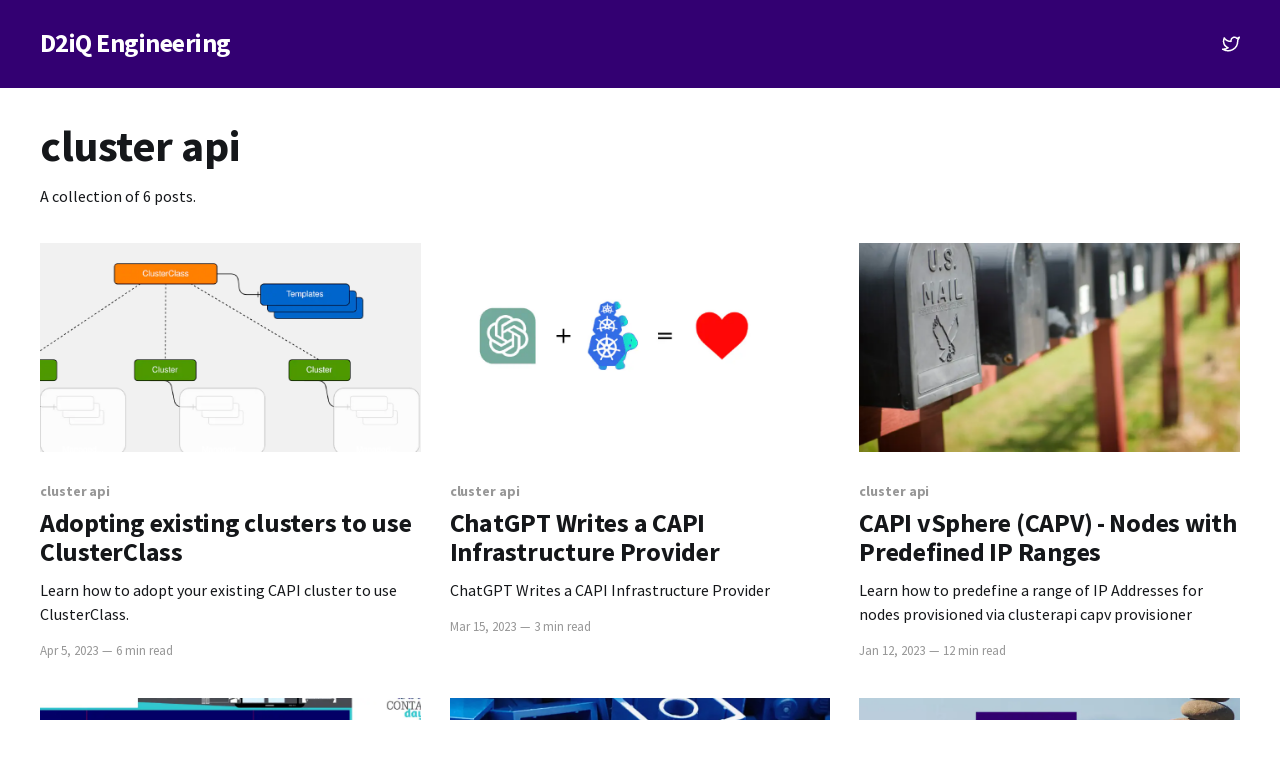

--- FILE ---
content_type: text/html; charset=UTF-8
request_url: https://eng.d2iq.com/blog/tags/cluster-api/
body_size: 4073
content:
<!doctype html><html lang=en-us><head><title>cluster api | D2iQ Engineering</title>
<meta charset=utf-8><meta http-equiv=X-UA-Compatible content="IE=edge"><meta name=HandheldFriendly content="True"><meta name=viewport content="width=device-width,initial-scale=1"><link rel=preconnect href=https://fonts.googleapis.com><link rel=preconnect href=https://fonts.gstatic.com crossorigin><link href="https://fonts.googleapis.com/css2?family=Source+Sans+Pro:wght@300;400;700&display=swap" rel=stylesheet><link rel=stylesheet href=/css/styles.14a74301c9d16bd18b30805a17e64b3f644c2cb47865484f0f09457b0c74be429d525142dc2e30b3976fa342b0db15f7eb7b4e7016118e6d68f5cd898620be2b.css integrity="sha512-FKdDAcnRa9GLMIBaF+ZLP2RMLLR4ZUhPDwlFewx0vkKdUlFC3C4ws5dvo0Kw2xX363tOcBYRjm1o9c2JhiC+Kw=="><link rel=icon type=image/svg+xml href=/images/D2iQ_Logo_Color-RGB.svg sizes=any><meta name=description content><meta name=twitter:card content="summary"><meta name=twitter:site content="@d2iq_eng"><meta property="og:url" content="https://eng.d2iq.com/blog/tags/cluster-api/"><meta property="og:type" content="article"><meta property="og:site_name" content="D2iQ Engineering"><meta property="og:title" content="cluster api"><meta property="og:description" content><script>document.createElement("picture")</script><script src=/picturefill_15208150713492619807.min.85e697ffa867dad6ae9bc052eb35f29cc17b58e821412e4cb13fafd9e06d2a6d58678906ca6236834237a6838a716ac5347f36ac5778062e420ddd86431bc2f8.js integrity="sha512-heaX/6hn2taum8BS6zXynMF7WOghQS5MsT+v2eBtKm1YZ4kGymI2g0I3poOKcWrFNH82rFd4Bi5CDd2GQxvC+A==" async></script><script async src="https://www.googletagmanager.com/gtag/js?id=G-F4XKWC3GVK"></script><script>var dnt=navigator.doNotTrack||window.doNotTrack||navigator.msDoNotTrack,doNotTrack=dnt=="1"||dnt=="yes";if(!doNotTrack){window.dataLayer=window.dataLayer||[];function gtag(){dataLayer.push(arguments)}gtag("js",new Date),gtag("config","G-F4XKWC3GVK",{anonymize_ip:!0})}</script><link rel=canonical href=https://eng.d2iq.com/blog/tags/cluster-api/><link rel=alternate type=application/rss+xml href=https://eng.d2iq.com/blog/tags/cluster-api/index.xml title="D2iQ Engineering"></head><body class="tag-template tag-cluster-api has-cover"><div class=viewport><header id=gh-head class="gh-head outer"><nav class="gh-head-inner inner"><div class=gh-head-brand><a class="gh-head-logo no-image" href=/>D2iQ Engineering</a></div><div class=gh-head-menu><ul class=nav></ul></div><div class=gh-head-actions><div class=gh-social><a class="gh-social-link gh-social-twitter" href=https://twitter.com/d2iq_eng title=Twitter target=_blank rel=noopener><svg xmlns="http://www.w3.org/2000/svg" viewBox="0 0 24 24" fill="none" stroke="currentcolor" stroke-width="2" stroke-linecap="round" stroke-linejoin="round"><path d="M23 3a10.9 10.9.0 01-3.14 1.53 4.48 4.48.0 00-7.86 3v1A10.66 10.66.0 013 4s-4 9 5 13a11.64 11.64.0 01-7 2c9 5 20 0 20-11.5a4.5 4.5.0 00-.08-.83A7.72 7.72.0 0023 3z"/></svg></a></div></div></nav></header><div class=site-content><main id=site-main class="site-main outer"><div class="inner posts"><div class=post-feed><section class="post-card post-card-large"><div class=post-card-content><div class=post-card-content-link><header class=post-card-header><h2 class=post-card-title>cluster api</h2></header><div class=post-card-excerpt>A collection of 6 posts.</div></div></div></section><article class="post-card post post-cluster-api post-capi"><a class=post-card-image-link href=/blog/adopting-existing-clusters-to-use-clusterclass/><img class=post-card-image srcset="/blog/adopting-existing-clusters-to-use-clusterclass/feature_hu92b6c2adc53c859c398469adf9b142c5_75297_300x150_fill_q75_h2_box_smart1_3.webp 300w,
/blog/adopting-existing-clusters-to-use-clusterclass/feature_hu92b6c2adc53c859c398469adf9b142c5_75297_600x300_fill_q75_h2_box_smart1_3.webp 600w,
/blog/adopting-existing-clusters-to-use-clusterclass/feature_hu92b6c2adc53c859c398469adf9b142c5_75297_1000x500_fill_q75_h2_box_smart1_3.webp 1000w,
/blog/adopting-existing-clusters-to-use-clusterclass/feature_hu92b6c2adc53c859c398469adf9b142c5_75297_2000x1000_fill_q75_h2_box_smart1_3.webp 2000w" sizes="(max-width: 1000px) 400px, 800px" alt="Adopting existing clusters to use ClusterClass" loading=lazy></a><div class=post-card-content><header class=post-card-header><div class=post-card-tags><span class=post-card-primary-tag><a href=/blog/tags/cluster-api>cluster api</a></span></div><h2 class=post-card-title><a class=post-card-content-link href=/blog/adopting-existing-clusters-to-use-clusterclass/>Adopting existing clusters to use ClusterClass</a></h2></header><p class=post-card-excerpt>Learn how to adopt your existing CAPI cluster to use ClusterClass.</p><footer class=post-card-meta><time class=post-card-meta-date datetime=2023-04-05>Apr 5, 2023</time>
<span class=sep>—</span>
<span class=post-card-meta-length>6 min read</span></footer></div></article><article class="post-card post post-cluster-api post-capi"><a class=post-card-image-link href=/blog/chatgpt-writes-a-capi-infrastructure-provider/><img class=post-card-image srcset="/blog/chatgpt-writes-a-capi-infrastructure-provider/feature_hu012707d9b0ca613ce1fdc46fe45a7a4e_65486_300x150_fill_q75_h2_box_smart1_3.webp 300w,
/blog/chatgpt-writes-a-capi-infrastructure-provider/feature_hu012707d9b0ca613ce1fdc46fe45a7a4e_65486_600x300_fill_q75_h2_box_smart1_3.webp 600w,
/blog/chatgpt-writes-a-capi-infrastructure-provider/feature_hu012707d9b0ca613ce1fdc46fe45a7a4e_65486_1000x500_fill_q75_h2_box_smart1_3.webp 1000w,
/blog/chatgpt-writes-a-capi-infrastructure-provider/feature_hu012707d9b0ca613ce1fdc46fe45a7a4e_65486_2000x1000_fill_q75_h2_box_smart1_3.webp 2000w" sizes="(max-width: 1000px) 400px, 800px" alt="ChatGPT Writes a CAPI Infrastructure Provider" loading=lazy></a><div class=post-card-content><header class=post-card-header><div class=post-card-tags><span class=post-card-primary-tag><a href=/blog/tags/cluster-api>cluster api</a></span></div><h2 class=post-card-title><a class=post-card-content-link href=/blog/chatgpt-writes-a-capi-infrastructure-provider/>ChatGPT Writes a CAPI Infrastructure Provider</a></h2></header><p class=post-card-excerpt>ChatGPT Writes a CAPI Infrastructure Provider</p><footer class=post-card-meta><time class=post-card-meta-date datetime=2023-03-15>Mar 15, 2023</time>
<span class=sep>—</span>
<span class=post-card-meta-length>3 min read</span></footer></div></article><article class="post-card post post-cluster-api post-capi post-vsphere post-capv"><a class=post-card-image-link href=/blog/capi-vsphere-capv-nodes-with-predefined-ip-ranges/><img class=post-card-image srcset="/blog/capi-vsphere-capv-nodes-with-predefined-ip-ranges/mail_hu295cca72a04193caae61bd376fd2efc0_229777_300x150_fill_q75_h2_box_smart1_3.webp 300w,
/blog/capi-vsphere-capv-nodes-with-predefined-ip-ranges/mail_hu295cca72a04193caae61bd376fd2efc0_229777_600x300_fill_q75_h2_box_smart1_3.webp 600w,
/blog/capi-vsphere-capv-nodes-with-predefined-ip-ranges/mail_hu295cca72a04193caae61bd376fd2efc0_229777_1000x500_fill_q75_h2_box_smart1_3.webp 1000w,
/blog/capi-vsphere-capv-nodes-with-predefined-ip-ranges/mail_hu295cca72a04193caae61bd376fd2efc0_229777_2000x1000_fill_q75_h2_box_smart1_3.webp 2000w" sizes="(max-width: 1000px) 400px, 800px" alt="CAPI vSphere (CAPV) - Nodes with Predefined IP Ranges" loading=lazy></a><div class=post-card-content><header class=post-card-header><div class=post-card-tags><span class=post-card-primary-tag><a href=/blog/tags/cluster-api>cluster api</a></span></div><h2 class=post-card-title><a class=post-card-content-link href=/blog/capi-vsphere-capv-nodes-with-predefined-ip-ranges/>CAPI vSphere (CAPV) - Nodes with Predefined IP Ranges</a></h2></header><p class=post-card-excerpt>Learn how to predefine a range of IP Addresses for nodes provisioned via clusterapi capv provisioner</p><footer class=post-card-meta><time class=post-card-meta-date datetime=2023-01-12>Jan 12, 2023</time>
<span class=sep>—</span>
<span class=post-card-meta-length>12 min read</span></footer></div></article><article class="post-card post post-cluster-api post-capi post-kubernetes post-gitops"><a class=post-card-image-link href=/blog/kubernetes-as-a-service-with-gitops-from-containerdays-2022/><img class=post-card-image srcset="/blog/kubernetes-as-a-service-with-gitops-from-containerdays-2022/kubernetes-as-a-service-container-days_huc5fde4af088bccf9de147ad1a7cdc842_739539_300x150_fill_q75_h2_box_smart1_3.webp 300w,
/blog/kubernetes-as-a-service-with-gitops-from-containerdays-2022/kubernetes-as-a-service-container-days_huc5fde4af088bccf9de147ad1a7cdc842_739539_600x300_fill_q75_h2_box_smart1_3.webp 600w,
/blog/kubernetes-as-a-service-with-gitops-from-containerdays-2022/kubernetes-as-a-service-container-days_huc5fde4af088bccf9de147ad1a7cdc842_739539_1000x500_fill_q75_h2_box_smart1_3.webp 1000w,
/blog/kubernetes-as-a-service-with-gitops-from-containerdays-2022/kubernetes-as-a-service-container-days_huc5fde4af088bccf9de147ad1a7cdc842_739539_2000x1000_fill_q75_h2_box_smart1_3.webp 2000w" sizes="(max-width: 1000px) 400px, 800px" alt="Kubernetes-as-a-Service With Gitops (from ContainerDays 2022)" loading=lazy></a><div class=post-card-content><header class=post-card-header><div class=post-card-tags><span class=post-card-primary-tag><a href=/blog/tags/cluster-api>cluster api</a></span></div><h2 class=post-card-title><a class=post-card-content-link href=/blog/kubernetes-as-a-service-with-gitops-from-containerdays-2022/>Kubernetes-as-a-Service With Gitops (from ContainerDays 2022)</a></h2></header><p class=post-card-excerpt>Watch Jimmi's talk from ContainerDays 2022 on how you can build your very own Kubernetes-as-a-Service with GitOps and ClusterAPI</p><footer class=post-card-meta><time class=post-card-meta-date datetime=2022-11-18>Nov 18, 2022</time></footer></div></article><article class="post-card post post-cluster-api post-capi post-kubernetes post-dkp post-hetzner post-multicluster"><a class=post-card-image-link href=/blog/capi-providers-run-dkp-on-hetzner-cloud/><img class=post-card-image srcset="/blog/capi-providers-run-dkp-on-hetzner-cloud/hetzner_huc72540bbd6bd4539e516da3ad7655405_2396160_300x150_fill_q75_h2_box_smart1_3.webp 300w,
/blog/capi-providers-run-dkp-on-hetzner-cloud/hetzner_huc72540bbd6bd4539e516da3ad7655405_2396160_600x300_fill_q75_h2_box_smart1_3.webp 600w,
/blog/capi-providers-run-dkp-on-hetzner-cloud/hetzner_huc72540bbd6bd4539e516da3ad7655405_2396160_1000x500_fill_q75_h2_box_smart1_3.webp 1000w,
/blog/capi-providers-run-dkp-on-hetzner-cloud/hetzner_huc72540bbd6bd4539e516da3ad7655405_2396160_2000x1000_fill_q75_h2_box_smart1_3.webp 2000w" sizes="(max-width: 1000px) 400px, 800px" alt="CAPI Providers - Run DKP on Hetzner Cloud" loading=lazy></a><div class=post-card-content><header class=post-card-header><div class=post-card-tags><span class=post-card-primary-tag><a href=/blog/tags/cluster-api>cluster api</a></span></div><h2 class=post-card-title><a class=post-card-content-link href=/blog/capi-providers-run-dkp-on-hetzner-cloud/>CAPI Providers - Run DKP on Hetzner Cloud</a></h2></header><p class=post-card-excerpt>Learn how to add the custom CAPI provider for Hetzner and create DKP clusters on top of Hetzner Cloud</p><footer class=post-card-meta><time class=post-card-meta-date datetime=2022-11-15>Nov 15, 2022</time>
<span class=sep>—</span>
<span class=post-card-meta-length>13 min read</span></footer></div></article><article class="post-card post post-cluster-api post-capi post-kubernetes post-dkp post-openstack post-multicluster"><a class=post-card-image-link href=/blog/capi-providers-run-dkp-on-openstack/><img class=post-card-image srcset="/blog/capi-providers-run-dkp-on-openstack/openstack_hu13090c0dbbe1ff00a82bd09e63275baf_1845889_300x150_fill_q75_h2_box_smart1_3.webp 300w,
/blog/capi-providers-run-dkp-on-openstack/openstack_hu13090c0dbbe1ff00a82bd09e63275baf_1845889_600x300_fill_q75_h2_box_smart1_3.webp 600w,
/blog/capi-providers-run-dkp-on-openstack/openstack_hu13090c0dbbe1ff00a82bd09e63275baf_1845889_1000x500_fill_q75_h2_box_smart1_3.webp 1000w,
/blog/capi-providers-run-dkp-on-openstack/openstack_hu13090c0dbbe1ff00a82bd09e63275baf_1845889_2000x1000_fill_q75_h2_box_smart1_3.webp 2000w" sizes="(max-width: 1000px) 400px, 800px" alt="CAPI Providers - Run DKP on OpenStack" loading=lazy></a><div class=post-card-content><header class=post-card-header><div class=post-card-tags><span class=post-card-primary-tag><a href=/blog/tags/cluster-api>cluster api</a></span></div><h2 class=post-card-title><a class=post-card-content-link href=/blog/capi-providers-run-dkp-on-openstack/>CAPI Providers - Run DKP on OpenStack</a></h2></header><p class=post-card-excerpt>Learn how to add the custom CAPI provider for OpenStack (CAPO) and create DKP clusters on top of OpenStack infrastructure</p><footer class=post-card-meta><time class=post-card-meta-date datetime=2022-11-07>Nov 7, 2022</time>
<span class=sep>—</span>
<span class=post-card-meta-length>16 min read</span></footer></div></article></div></div></main><svg xmlns="http://www.w3.org/2000/svg" style="display:none"><symbol id="icon-author" viewBox="0 0 448 512"><title>User Ninja</title><path d="M325.4 289.2 224 390.6 122.6 289.2C54 295.3.0 352.2.0 422.4V464c0 26.5 21.5 48 48 48h352c26.5.0 48-21.5 48-48v-41.6c0-70.2-54-127.1-122.6-133.2zM32 192c27.3.0 51.8-11.5 69.2-29.7 15.1 53.9 64 93.7 122.8 93.7 70.7.0 128-57.3 128-128S294.7.0 224 0c-50.4.0-93.6 29.4-114.5 71.8C92.1 47.8 64 32 32 32c0 33.4 17.1 62.8 43.1 80-26 17.2-43.1 46.6-43.1 80zm144-96h96c17.7.0 32 14.3 32 32H144c0-17.7 14.3-32 32-32z"/></symbol><symbol id="icon-fire" viewBox="0 0 384 512"><title>fire</title><path d="M216 23.86c0-23.8-30.65-32.77-44.15-13.04C48 191.85 224 2e2 224 288c0 35.63-29.11 64.46-64.85 63.99-35.17-.45-63.15-29.77-63.15-64.94v-85.51c0-21.7-26.47-32.23-41.43-16.5C27.8 213.16.0 261.33.0 320c0 105.87 86.13 192 192 192s192-86.13 192-192c0-170.29-168-193-168-296.14z"/></symbol><symbol id="icon-heart" viewBox="0 0 512 512"><title>Heart</title><path d="M462.3 62.6C407.5 15.9 326 24.3 275.7 76.2L256 96.5l-19.7-20.3C186.1 24.3 104.5 15.9 49.7 62.6c-62.8 53.6-66.1 149.8-9.9 207.9l193.5 199.8c12.5 12.9 32.8 12.9 45.3.0l193.5-199.8c56.3-58.1 53-154.3-9.8-207.9z"/></symbol></svg></div><div class=gh-head-subtext><div class=outer><div class=inner>We<span style=color:var(--color-red);margin-left:5px><svg class="icon"><use xlink:href="#icon-heart"/></svg></span> our engineers and are proud of the hard work they do! The content they share in this blog is provided "as is", is not supported by D2iQ Inc., and is for educational purposes only.</div></div></div><footer class=site-footer><div class=outer><div class=inner><section class=copyright><a href=/>D2iQ Engineering</a> &copy; 2026</section></div></div></footer></div><script src=/anchor_17958604908753353809.min.5b110e125a4046ca8ea3c052952727ab824330bf4577e2b513f9d29b97d76b0bdb11d6ee7cd497b698c6679a604153e9bfa4e3573ffc3aa4cd94a93a83e4a307.js integrity="sha512-WxEOElpARsqOo8BSlScnq4JDML9Fd+K1E/nSm5fXawvbEdbufNSXtpjGZ5pgQVPpv6TjVz/8OqTNlKk6g+SjBw=="></script><script>anchors.options={placement:"left",class:"hanchor"},anchors.add(".post-template h2,h3,h4,h5,h6")</script></body><script src=/jquery-3.5.1_11670057134259744416.min.24cdc9d814c27f19f4127b07cbe7cac70e1b03fe77f6929a6e4415429fd3b49587deafea065438d45ce4228e6ad01a6b2965a5b05b12221560b580a0f921d6fe.js integrity="sha512-JM3J2BTCfxn0EnsHy+fKxw4bA/539pKabkQVQp/TtJWH3q/qBlQ41FzkIo5q0BprKWWlsFsSIhVgtYCg+SHW/g=="></script><script src=/js/jquery-plugins.min.4300ac4747b0d403eebebefb8340a0d374fbd19e824707a40f5a1ebd622e751b8518195d1f3c4663bc8135f030fc334f7045a8b6fa7921ea1081489ab1d46506.js integrity="sha512-QwCsR0ew1APuvr77g0Cg03T70Z6CRwekD1oevWIudRuFGBldHzxGY7yBNfAw/DNPcEWotvp5IeoQgUiasdRlBg=="></script><script>$(document).ready(function(){$(".gh-burger").click(function(){$("body").toggleClass("gh-head-open")}),$(".gh-content").fitVids()})</script></html>

--- FILE ---
content_type: text/css; charset=UTF-8
request_url: https://eng.d2iq.com/css/styles.14a74301c9d16bd18b30805a17e64b3f644c2cb47865484f0f09457b0c74be429d525142dc2e30b3976fa342b0db15f7eb7b4e7016118e6d68f5cd898620be2b.css
body_size: 7188
content:
html,body,div,span,applet,object,iframe,h1,h2,h3,h4,h5,h6,p,blockquote,pre,a,abbr,acronym,address,big,cite,code,del,dfn,em,img,ins,kbd,q,s,samp,small,strike,strong,sub,sup,tt,var,dl,dt,dd,ol,ul,li,fieldset,form,label,legend,table,caption,tbody,tfoot,thead,tr,th,td,article,aside,canvas,details,embed,figure,figcaption,footer,header,hgroup,menu,nav,output,ruby,section,summary,time,mark,audio,video{margin:0;padding:0;border:0;font:inherit;font-size:100%;vertical-align:baseline}body{line-height:1}ol,ul{list-style:none}blockquote,q{quotes:none}blockquote:before,blockquote:after,q:before,q:after{content:"";content:none}table{border-spacing:0;border-collapse:collapse}img{display:block;max-width:100%;height:auto}html{box-sizing:border-box;font-family:sans-serif;-ms-text-size-adjust:100%;-webkit-text-size-adjust:100%}*,*:before,*:after{box-sizing:inherit}a{background-color:transparent}a:active,a:hover{outline:0}b,strong{font-weight:bold}i,em,dfn{font-style:italic}h1{margin:0.67em 0;font-size:2em}small{font-size:80%}sub,sup{position:relative;font-size:75%;line-height:0;vertical-align:baseline}sup{top:-0.5em}sub{bottom:-0.25em}img{border:0}svg:not(:root){overflow:hidden}mark{background-color:#fdffb6}code,kbd,pre,samp{font-family:monospace, monospace;font-size:1em}kbd{padding:3px 5px;font-family:var(--font-mono);font-size:1.5rem;background:#f6f8fa;border:1px solid rgba(124,139,154,0.25);border-radius:6px;box-shadow:inset 0 -1px 0 rgba(124,139,154,0.25)}@media (max-width: 600px){kbd{font-size:1.3rem}}button,input,optgroup,select,textarea{margin:0;color:inherit;font:inherit}button{overflow:visible;border:none}button,select{text-transform:none}button,html input[type="button"],input[type="reset"],input[type="submit"]{cursor:pointer;-webkit-appearance:button}button[disabled],html input[disabled]{cursor:default}button::-moz-focus-inner,input::-moz-focus-inner{padding:0;border:0}input{line-height:normal}input:focus{outline:none}input[type="checkbox"],input[type="radio"]{box-sizing:border-box;padding:0}input[type="number"]::-webkit-inner-spin-button,input[type="number"]::-webkit-outer-spin-button{height:auto}input[type="search"]{box-sizing:content-box;-webkit-appearance:textfield}input[type="search"]::-webkit-search-cancel-button,input[type="search"]::-webkit-search-decoration{-webkit-appearance:none}legend{padding:0;border:0}textarea{overflow:auto}table{border-spacing:0;border-collapse:collapse}td,th{padding:0}html{font-size:62.5%;-webkit-tap-highlight-color:rgba(0,0,0,0)}body{color:var(--color-darkgrey);font-family:var(--font-sans);font-size:1.6rem;line-height:1.6em;font-weight:400;font-style:normal;letter-spacing:0;text-rendering:optimizeLegibility;background:#fff;-webkit-font-smoothing:antialiased;-moz-osx-font-smoothing:grayscale;-moz-font-feature-settings:"liga" on}::-moz-selection{text-shadow:none;background:#daf2fd}::selection{text-shadow:none;background:#daf2fd}hr{position:relative;display:block;width:100%;margin:2.5em 0 3.5em;padding:0;height:1px;border:0;border-top:1px solid #f0f0f0}audio,canvas,iframe,img,svg,video{vertical-align:middle}fieldset{margin:0;padding:0;border:0}textarea{resize:vertical}::not(.gh-content) p,::not(.gh-content) ul,::not(.gh-content) ol,::not(.gh-content) dl,::not(.gh-content) blockquote{margin:0 0 1.5em 0}ol,ul{padding-left:1.3em;padding-right:1.5em}ol ol,ul ul,ul ol,ol ul{margin:0.5em 0 1em}ul{list-style:disc}ol{list-style:decimal}ul,ol{max-width:100%}li{padding-left:0.3em;line-height:1.6em}li+li{margin-top:0.5em}dt{float:left;margin:0 20px 0 0;width:120px;color:#daf2fd;font-weight:500;text-align:right}dd{margin:0 0 5px 0;text-align:left}blockquote{margin:1.5em 0;padding:0 1.6em 0 1.6em;border-left:#daf2fd}blockquote small{display:inline-block;margin:0.8em 0 0.8em 1.5em;font-size:0.9em;opacity:0.8}blockquote small:before{content:"\2014 \00A0"}blockquote cite{font-weight:bold}blockquote cite a{font-weight:normal}a{color:#15171A;text-decoration:none}h1,h2,h3,h4,h5,h6{margin-top:0;line-height:1.15;font-weight:600;text-rendering:optimizeLegibility;letter-spacing:-0.01em}h1{margin:0 0 0.5em 0;font-size:4.8rem;font-weight:700;letter-spacing:-0.015em}@media (max-width: 600px){h1{font-size:2.8rem}}h2{margin:1.5em 0 0.5em 0;font-size:2.8rem;font-weight:700}@media (max-width: 600px){h2{font-size:2.3rem}}h3{margin:1.5em 0 0.5em 0;font-size:2.4rem;font-weight:600}@media (max-width: 600px){h3{font-size:1.7rem}}h4{margin:1.5em 0 0.5em 0;font-size:2rem}@media (max-width: 600px){h4{font-size:1.7rem}}h5{margin:1.5em 0 0.5em 0;font-size:2rem}h6{margin:1.5em 0 0.5em 0;font-size:1.8rem}:root{--color-d2iq-purple: rgb(51, 0, 114);--color-d2iq-lightpurple: rgb(150, 120, 211);--color-d2iq-darkgrey: rgb(83, 86, 90);--color-d2iq-magenta: rgb(158, 36, 123);--color-d2iq-red: rgb(206, 0, 88);--color-d2iq-orange: rgb(255, 92, 57);--color-d2iq-yellow: rgb(255, 205, 0);--color-green: #a4d037;--color-yellow: #fecd35;--color-red: #ce0058;--color-darkgrey: #15171a;--color-midgrey: #738a94;--color-lightgrey: #f1f1f1;--color-secondary-text: #979797;--color-border: #e1e1e1;--color-wash: #e5eff5;--color-darkmode: #151719;--ghost-accent-color: var(--color-d2iq-purple);--font-sans: "Source Sans Pro", -apple-system, BlinkMacSystemFont, "Segoe UI", "Roboto", "Oxygen", "Ubuntu", "Cantarell", "Fira Sans", "Droid Sans", "Helvetica Neue", sans-serif;--font-serif: Georgia, Times, serif;--font-mono: Menlo, Courier, monospace;--font: var(--font-sans)}.viewport{display:flex;flex-direction:column;min-height:100vh}.site-content{flex-grow:1}.outer{position:relative;padding:0 MAX(4vmin, 20px)}.inner{margin:0 auto;max-width:1200px;width:100%}.site-header{position:relative;color:#fff;background:var(--ghost-accent-color)}.site-header-cover{position:absolute;top:0;right:0;bottom:0;left:0;width:100%;height:100%;-o-object-fit:cover;object-fit:cover}.site-header-content{position:relative;z-index:100;display:flex;align-items:center;padding-top:6.4vmin;padding-bottom:6.4vmin;text-align:center;color:var(--color-darkgrey)}.has-cover .site-header-content{min-height:560px;background-color:var(--ghost-accent-color);color:#fff}body:not(.has-cover) .site-header-content:not(.left-aligned){padding-bottom:MAX(4.8vmin, 24px)}.site-header-content.left-aligned{padding-bottom:0;text-align:left}.has-cover .site-header-content.left-aligned{align-items:flex-end;padding-bottom:6.4vmin}.site-header-content.no-content{padding-top:0}.site-header-inner{position:relative}.site-header-content.left-aligned .site-header-inner{align-items:flex-start}.site-logo{flex-shrink:0;margin:0 auto;max-height:120px}.site-header-content.left-aligned .site-logo{margin-right:auto;margin-left:0;max-height:96px}.site-title{z-index:10;margin:0;padding:0;font-size:5rem;font-weight:800}.has-serif-title .site-title{font-family:var(--font)}.has-cover .site-title{font-size:6rem}.site-header-content.left-aligned .site-title{font-size:4.4rem}.has-cover .site-header-content.left-aligned .site-title{font-size:4.6rem}.site-description{display:inline-block;z-index:10;max-width:560px;font-size:2.4rem;font-weight:500;line-height:1.4}:is(.site-logo, .site-title)+.site-description{margin-top:8px;font-size:2.1rem;font-weight:400}.site-logo+.site-description{margin-top:20px}.site-title+.site-description{color:var(--color-secondary-text)}.has-cover .site-description{font-size:3.2rem;letter-spacing:-0.005em;color:#fff}.has-cover :is(.site-logo, .site-title)+.site-description{font-size:2.4rem}.has-cover .site-header-content.left-aligned :is(.site-logo, .site-title)+.site-description{font-size:2.2rem}@media (max-width: 767px){.has-cover .site-header-content{padding-bottom:36px;min-height:240px}.site-header-inner{gap:16px}.site-logo{max-width:60%}.site-title{font-size:3.4rem !important}.site-description{font-size:1.9rem !important}.site-logo+.site-description{margin-top:12px !important}.site-title+.site-description{margin-top:4px !important}}.gh-head,.gh-head-subtext{padding-top:MIN(24px, 3.6vmin);padding-bottom:MIN(24px, 3.6vmin);font-size:1.6rem;line-height:1.3em;background-color:#fff}.has-cover:not(.home-template) .gh-head,.has-cover:not(.home-template) .gh-head-subtext{background-color:var(--ghost-accent-color);color:#fff}.home-template.has-cover .gh-head,.home-template.has-cover .gh-head-subtext{position:absolute;top:0;right:0;left:0;z-index:2000;background-color:transparent;color:#fff}.gh-head a,.gh-head-subtext a{text-decoration:none}.gh-head-inner{display:grid;grid-gap:40px;grid-template-columns:auto auto 1fr;grid-auto-flow:row dense}.gh-head-brand{display:flex;align-items:center;height:40px;max-width:400px;word-break:break-all}.gh-head-logo{display:block;font-weight:800;font-size:2.6rem;letter-spacing:-0.02em;color:inherit}.gh-head-logo.no-image{margin-top:-2px}.has-cover .gh-head-logo{color:#fff}.no-logo .gh-head-logo{display:none}.gh-head-logo img{max-height:26px}.gh-head-menu{display:flex;align-items:center;margin-top:1px;font-weight:500}.no-logo .gh-head-menu{margin-left:-40px}.gh-head-menu .nav{display:inline-flex;flex-wrap:wrap;align-items:center;gap:32px;list-style:none;margin:0;padding:0}.gh-head-menu .nav li{margin:0;padding:0}.gh-head-menu .nav a{display:inline-block;line-height:1.7;color:inherit}.gh-head-menu .nav a:hover{opacity:0.9}.gh-social{display:flex;align-items:center;gap:16px}.gh-social-link{line-height:0;color:inherit}.gh-social-link:hover{opacity:0.9}.gh-social-link svg{width:18px;height:18px}.gh-head-actions{display:flex;justify-content:flex-end;align-items:center;gap:24px;list-style:none;text-align:right}.gh-head-button{display:inline-flex;align-items:center;padding:8px 16px;height:40px;font-weight:600;letter-spacing:-0.005em;font-size:1.5rem;border-radius:6px;color:#fff;background:var(--ghost-accent-color)}.has-cover .gh-head-button{color:var(--color-darkgrey);background:#fff}.gh-burger{position:relative;display:none;cursor:pointer}.gh-burger-box{position:relative;display:flex;align-items:center;justify-content:center;width:33px;height:33px}.has-cover .gh-burger-box{color:#fff}.gh-burger-inner{width:100%;height:100%}.gh-burger-box::before{position:absolute;display:block;top:0;left:0;bottom:0;margin:auto;content:'';width:100%;height:1px;background:currentcolor;transition:transform 300ms cubic-bezier(0.2, 0.6, 0.3, 1),width 300ms cubic-bezier(0.2, 0.6, 0.3, 1);will-change:transform, width}.gh-burger-inner::before,.gh-burger-inner::after{position:absolute;display:block;top:0;left:0;bottom:0;margin:auto;content:'';width:100%;height:1px;background:currentcolor;transition:transform 250ms cubic-bezier(0.2, 0.7, 0.3, 1),width 250ms cubic-bezier(0.2, 0.7, 0.3, 1);will-change:transform, width}.gh-burger-inner::before{transform:translatey(-6px)}.gh-burger-inner::after{transform:translatey(6px)}body:not(.gh-head-open) .gh-burger:hover .gh-burger-inner::before{transform:translatey(-8px)}body:not(.gh-head-open) .gh-burger:hover .gh-burger-inner::after{transform:translatey(8px)}.gh-head-open .gh-burger-box::before{width:0;transform:translatex(19px);transition:transform 200ms cubic-bezier(0.2, 0.7, 0.3, 1),width 200ms cubic-bezier(0.2, 0.7, 0.3, 1)}.gh-head-open .gh-burger-inner::before{width:26px;transform:translatex(6px) rotate(135deg)}.gh-head-open .gh-burger-inner::after{width:26px;transform:translatex(6px) rotate(-135deg)}@media (max-width: 991px){.gh-burger{display:inline-block}#gh-head{overflow:hidden}#gh-head .gh-head-inner{height:100%;grid-template-columns:1fr}#gh-head .gh-head-brand{position:relative;z-index:10;grid-column-start:auto;max-width:none;display:flex;align-items:center;justify-content:space-between;-webkit-user-select:none;-moz-user-select:none;user-select:none}.no-logo #gh-head .gh-head-brand{justify-content:flex-end}#gh-head .gh-head-menu{align-self:center;display:flex;flex-direction:column;align-items:center;text-align:center;margin:0 0 10vh 0;font-weight:300;font-size:3.6rem;line-height:1.1em}#gh-head .gh-head-menu .nav{display:flex;flex-direction:column;align-items:center;gap:16px;font-weight:500}#gh-head .gh-head-actions{flex-direction:column-reverse;justify-content:center;padding:20px 0 32px;text-align:left}#gh-head .gh-head-actions,#gh-head .gh-head-menu{display:none}.gh-head-open{overflow:hidden;height:100vh}.gh-head-open #gh-head{position:fixed;top:0;right:0;bottom:0;left:0;z-index:3999999;overflow-y:scroll}.gh-head-open #gh-head .gh-head-inner{grid-template-rows:auto 1fr auto}.gh-head-open #gh-head .gh-head-actions,.gh-head-open #gh-head .gh-head-menu{display:flex}}@media (max-width: 600px){#gh-head .gh-head-menu{font-size:6vmin}}.has-cover.gh-head-open .gh-head,.has-cover.gh-head-open .gh-head-subtext{background:var(--ghost-accent-color)}.post-feed{position:relative;display:grid;gap:4.8vmin 4vmin;grid-template-columns:repeat(6, 1fr);padding:MAX(4.8vmin, 36px) 0 0}:is(.tag-template, .author-template) .post-feed{margin-top:4vmin}@media (max-width: 991px){.post-feed{grid-template-columns:1fr 1fr}}@media (max-width: 767px){.post-feed{grid-template-columns:1fr;grid-gap:40px}}.post-card{position:relative;grid-column:span 2;display:flex;flex-direction:column;background-size:cover;word-break:break-word}.post-card-image-link{position:relative;overflow:hidden;display:block;margin-bottom:32px}.post-card-image-link::after{content:"";display:block;padding-bottom:55%}.post-card[class*="post-access-"] .post-card-image-link::after{background-color:rgba(0,0,0,0.5);backdrop-filter:blur(3px)}.post-card.keep-ratio[class*="post-access-"] .post-card-image-link::after{position:absolute;inset:0;padding-bottom:0}.post-card.keep-ratio:not(.post-card-large):not(.post-card-full) .post-card-image-link::after{padding-bottom:0}.post-card-image{position:absolute;inset:0;width:100%;height:100%;background:var(--color-lightgrey) no-repeat center center;-o-object-fit:cover;object-fit:cover}.post-card.keep-ratio:not(.post-card-large):not(.post-card-full) .post-card-image{position:static}.post-card-access{position:absolute;inset:0;z-index:10;display:flex;align-items:center;justify-content:center;gap:4px;font-size:1.5rem;font-weight:600;color:#fff}.post-card-content-link{position:relative;display:block;color:var(--color-darkgrey)}.post-card-content-link:hover{text-decoration:none}.post-feed .no-image .post-card-content-link{padding:0}.no-image .post-card-header{margin-top:0}.post-card-tags{display:flex;align-items:center;gap:12px;margin:0 0 10px;color:var(--color-secondary-text);font-size:1.4rem;font-weight:600;letter-spacing:-0.005em;line-height:1}.post-card-tags a{color:var(--color-secondary-text)}.post-card-title{margin:0;font-size:2.6rem;font-weight:800}.post-card-content-link:hover .post-card-title{opacity:0.9}.no-image .post-card-title{margin-top:0}.has-serif-title .post-card-title{font-family:var(--font);letter-spacing:-0.005em}.post-card-title svg{margin-top:-3px;margin-left:-1px}.post-card-content{flex-grow:1;display:flex;flex-direction:column}.post-card-excerpt{display:-webkit-box;overflow-y:hidden;margin-top:12px;max-width:720px;font-size:1.6rem;line-height:1.5;-webkit-line-clamp:4;-webkit-box-orient:vertical;word-break:break-word}.has-sans-body .post-card-excerpt{font-family:var(--font-sans)}.post-card:not(.post-card-large):not(.post-card-full):not(.dynamic):not(.no-image) .post-card-excerpt{-webkit-line-clamp:4}:is(.tag-template, .author-template) .post-card-excerpt{margin-top:6px}.post-card-meta{display:flex;align-items:center;margin-top:12px;padding:0;font-size:1.3rem;color:var(--color-secondary-text)}.post-card-meta .sep{margin:0 4px}.author-profile-image{display:block;width:100%;height:100%;background:hsl(0, 0%, 10%);border-radius:100%;-o-object-fit:cover;object-fit:cover}.author-list{display:flex;flex-wrap:wrap;margin:0 0 0 4px;padding:0;list-style:none}.author-list-item{position:relative;flex-shrink:0;margin:0;padding:0}@media (min-width: 1001px){.post-card-large{grid-column:span 6;display:grid;grid-gap:4vmin;grid-template-columns:repeat(3, 1fr);border-top:0}.post-card-large:not(.no-image) .post-card-header{margin-top:0}.post-card-large .post-card-image-link{position:relative;grid-column:span 2;margin-bottom:0}.post-card-large .post-card-content{grid-column:span 1}.post-card-large.no-image .post-card-content{grid-column:span 2}.post-card-large .post-card-image{position:absolute;width:100%;height:100%}.post-card-large .post-card-tags{margin-bottom:12px}.post-card-large .post-card-title{margin-top:0;font-size:4.4rem;line-height:1}.post-card-large .post-card-excerpt{margin-top:16px}.post-card-full{grid-column:span 6}.post-card-full .post-card-image-link{margin-bottom:40px}.post-card-full .post-card-tags{margin-bottom:14px}.post-card-full .post-card-title{font-size:6.4rem;line-height:0.95}.post-card-full .post-card-excerpt{margin-top:20px;font-size:1.8rem}.post-card-large+.post-card-large:nth-child(even){margin:32px 0}.post-card-large+.post-card-large:nth-child(even) .post-card-content{order:-1}.post-card.dynamic{grid-column:span 3}.post-card.dynamic .post-card-title{font-size:3rem}}.article{padding:MAX(8vmin, 40px) 0 MAX(8vmin, 64px);word-break:break-word}.page-template .article{padding-top:MAX(12vmin, 64px)}.article-header{padding:0 0 MAX(6.4vmin, 40px) 0}.page-template .article-header{padding-bottom:MAX(3.2vmin, 28px)}.article-tag{margin-bottom:16px;font-size:1.6rem}.article-tag a{color:var(--color-secondary-text)}.article-title{margin-bottom:0;font-size:clamp(3.2rem, 5vw, 5.2rem);font-weight:800;line-height:1;color:var(--color-darkgrey)}.has-serif-title .article-title{font-family:var(--font)}.article-excerpt{margin-top:20px;max-width:720px;font-size:2rem;line-height:1.45;color:var(--color-darkgrey)}.gh-canvas .article-image{grid-column:wide-start / wide-end;width:100%;margin:MAX(6.4vmin, 40px) 0 0}.image-full .article-image{grid-column:full-start / full-end}.image-small .article-image{grid-column:main-start / main-end}.gh-canvas .article-image img{display:block;margin-left:auto;margin-right:auto;width:100%}@media (max-width: 767px){.article-excerpt{margin-top:14px;font-size:1.7rem}}.gh-canvas{display:grid;grid-template-columns:[full-start] minmax(MAX(4vmin, 20px), auto) [wide-start] minmax(auto, 240px) [main-start] MIN(720px, calc(100% - MAX(8vmin, 40px))) [main-end] minmax(auto, 240px) [wide-end] minmax(MAX(4vmin, 20px), auto) [full-end]}.gh-canvas.video{grid-template-columns:[full-start] minmax(MAX(4vmin, 20px), auto) [wide-start] minmax(auto, 240px) [main-start] MIN(1440px, calc(100% - MAX(8vmin, 40px))) [main-end] minmax(auto, 240px) [wide-end] minmax(MAX(4vmin, 20px), auto) [full-end]}.gh-canvas>*{grid-column:main-start / main-end}.kg-width-wide{grid-column:wide-start / wide-end}.kg-width-full{grid-column:full-start / full-end}.kg-width-full img{width:100%}.gh-content>*+*{margin-top:MAX(3.2vmin, 24px);margin-bottom:0}.gh-content>[id]{margin:0;color:var(--color-darkgrey)}.has-serif-title .gh-content>[id]{font-family:var(--font)}.gh-content>[id]:not(:first-child){margin:2em 0 0}.gh-content>[id]+*{margin-top:1.5rem !important}.gh-content>hr,.gh-content>blockquote{position:relative;margin-top:MAX(4.8vmin, 32px)}.gh-content>hr+*,.gh-content>blockquote+*{margin-top:MAX(4.8vmin, 32px) !important}.gh-content a{color:var(--ghost-accent-color);text-decoration:underline;word-break:break-word}.gh-content>blockquote:not([class]),.gh-content>ol,.gh-content>ul,.gh-content>dl,.gh-content>p{font-family:var(--font);font-weight:400;font-size:2rem;line-height:1.6em}.gh-content .kg-callout-card .kg-callout-text,.gh-content .kg-toggle-card .kg-toggle-content>ol,.gh-content .kg-toggle-card .kg-toggle-content>ul,.gh-content .kg-toggle-card .kg-toggle-content>p{font-family:var(--font);font-weight:400;font-size:1.9rem;line-height:1.6em}.gh-content .kg-product-card .kg-product-card-description>p,.gh-content .kg-product-card .kg-product-card-description>ol,.gh-content .kg-product-card .kg-product-card-description>ul{font-size:1.7rem;line-height:1.6em}.gh-content .kg-callout-card .kg-callout-emoji{font-size:2.1rem;line-height:1.4em}.gh-content .kg-toggle-card .kg-toggle-heading-text{font-size:2.0rem}.has-sans-body .gh-content>blockquote,.has-sans-body .gh-content>ol,.has-sans-body .gh-content>ul,.has-sans-body .gh-content>dl,.has-sans-body .gh-content>p,.has-sans-body .gh-content .kg-callout-card .kg-callout-text,.has-sans-body .gh-content .kg-toggle-card .kg-toggle-content>ol,.has-sans-body .gh-content .kg-toggle-card .kg-toggle-content>ul,.has-sans-body .gh-content .kg-toggle-card .kg-toggle-content>p{font-family:var(--font-sans)}.gh-content>ul,.gh-content>ol,.gh-content>dl,.gh-content .kg-toggle-card .kg-toggle-content>ol,.gh-content .kg-toggle-card .kg-toggle-content>ul,.gh-content .kg-product-card .kg-product-card-description>ol,.gh-content .kg-product-card .kg-product-card-description>ul{padding-left:1.9em}.gh-content>blockquote:not([class]){position:relative;font-style:italic;padding:0}.gh-content>blockquote:not([class])::before{content:"";position:absolute;left:-1.5em;top:0;bottom:0;width:0.3rem;background:var(--ghost-accent-color)}.gh-content :not(pre)>code{padding:0.15em 0.4em 0.15em;border:#e1eaef 1px solid;font-weight:400 !important;font-size:0.9em;line-height:1em;color:#15171A;background:#f0f6f9;border-radius:0.25em}.gh-content pre{overflow:auto;padding:10px 0 10px 10px;color:var(--color-wash);font-size:1.4rem;line-height:1.5em;background:var(--color-darkgrey);border-radius:5px;box-shadow:0 2px 6px -2px rgba(0,0,0,0.1),0 0 1px rgba(0,0,0,0.4)}.gh-content tr td:first-child+td pre{padding-right:10px}@media (max-width: 650px){.gh-content>blockquote:not([class]),.gh-content>ol,.gh-content>ul,.gh-content>dl,.gh-content>p,.gh-content .kg-callout-card .kg-callout-text,.gh-content .kg-toggle-card .kg-toggle-content>ol,.gh-content .kg-toggle-card .kg-toggle-content>ul,.gh-content .kg-toggle-card .kg-toggle-content>p{font-size:1.8rem}.gh-content .kg-product-card .kg-product-card-description>p,.gh-content .kg-product-card .kg-product-card-description>ol,.gh-content .kg-product-card .kg-product-card-description>ul{font-size:1.6rem}.gh-content blockquote:not([class])::before{left:MIN(-4vmin, -20px)}}.gh-content :not(.kg-card):not([id])+.kg-card{margin-top:6vmin;margin-bottom:0}.gh-content .kg-card+:not(.kg-card){margin-top:6vmin;margin-bottom:0}.kg-embed-card{display:flex;flex-direction:column;align-items:center;width:100%}.kg-image-card img{margin:auto}.has-serif-title .kg-toggle-card .kg-toggle-heading-text{font-family:var(--font)}.gh-content .kg-callout-card-accent a{text-decoration:underline}.kg-blockquote-alt{font-family:var(--font);color:var(--color-midgrey)}.has-sans-body .kg-blockquote-alt{font-family:var(--font-sans)}.kg-card.kg-header-card.kg-style-dark{background:var(--color-darkgrey)}.kg-header-card.kg-style-light h2.kg-header-card-header{color:hsl(216.00000000000003, 10.6382978723%, 0%)}.has-serif-title .kg-header-card h2.kg-header-card-header{font-family:var(--font)}figcaption{padding:1.5rem 1.5rem 0;text-align:center;color:rgba(0,0,0,0.5);font-size:1.3rem;line-height:1.4em}figcaption strong{color:rgba(0,0,0,0.8)}figcaption a{text-decoration:underline}iframe.instagram-media{margin-top:6vmin !important;margin-left:auto !important;margin-right:auto !important;margin-bottom:0 !important}iframe.instagram-media+script+:not([id]){margin-top:6vmin}.kg-width-full.kg-card-hascaption{display:grid;grid-template-columns:inherit}.kg-width-wide.kg-card-hascaption img{grid-column:wide-start / wide-end}.kg-width-full.kg-card-hascaption img{grid-column:1 / -1}.kg-width-full.kg-card-hascaption figcaption{grid-column:main-start / main-end}.article-comments{margin:6vmin 0 0 0}.footnotes-sep{margin-bottom:30px}.footnotes{font-size:1.5rem}.footnotes p{margin:0}.footnote-backref{font-size:1.2rem;font-weight:bold;text-decoration:none !important;box-shadow:none !important}.gh-content table{display:inline-block;overflow-x:auto;max-width:100%;width:auto;border-spacing:0;border-collapse:collapse;font-family:var(--font-sans);font-size:1.6rem;white-space:nowrap;vertical-align:top}.gh-content table{-webkit-overflow-scrolling:touch;background:radial-gradient(ellipse at left, rgba(0,0,0,0.2) 0%, rgba(0,0,0,0) 75%) 0 center,radial-gradient(ellipse at right, rgba(0,0,0,0.2) 0%, rgba(0,0,0,0) 75%) 100% center;background-attachment:scroll, scroll;background-size:10px 100%, 10px 100%;background-repeat:no-repeat}.gh-content table td:first-child{background-image:linear-gradient(to right, #fff 50%, rgba(255,255,255,0) 100%);background-size:20px 100%;background-repeat:no-repeat}.gh-content table td:last-child{background-image:linear-gradient(to left, #fff 50%, rgba(255,255,255,0) 100%);background-position:100% 0;background-size:20px 100%;background-repeat:no-repeat}.gh-content table th{color:var(--color-darkgrey);font-size:1.2rem;font-weight:700;letter-spacing:0.2px;text-align:left;text-transform:uppercase;background-color:hsl(202.49999999999994, 44.4444444444%, 4%)}.gh-content table th,.gh-content table td{padding:6px 12px;border:hsl(202.49999999999994, 0%, 0%) 1px solid}.article-byline{display:flex;justify-content:space-between;margin:MIN(24px, 5.6vmin) 0 0}.article-byline-content{flex-grow:1;display:flex;align-items:center}.article-byline-content .author-list{justify-content:flex-start;padding:0 14px 0 0}.article-byline-meta{color:var(--color-secondary-text);font-size:1.4rem;line-height:1.2em}.article-byline-meta .author-name{margin:0 0 6px;font-size:1.7rem;font-weight:700;letter-spacing:0}.article-byline-meta .bull{display:inline-block;margin:0 2px}.author-avatar{display:block;overflow:hidden;margin:0 -4px;width:MIN(56px, 13.6vmin);height:MIN(56px, 13.6vmin);border:#fff 2px solid;border-radius:50%;background-color:var(--color-border)}.page-template .article-title{margin-bottom:0}@media (max-width: 767px){.article-byline-content .author-list{padding-right:12px}.article-byline-meta .author-name{margin-bottom:4px}}.footer-cta{position:relative;text-align:center}.footer-cta-title{margin:0 0 MIN(24px, 6.4vmin);font-size:clamp(2.6rem, 5vw, 3.8rem);font-weight:800}.has-serif-title .footer-cta-title{font-family:var(--font)}.footer-cta-button{position:relative;display:inline-flex;align-items:center;justify-content:space-between;width:100%;max-width:500px;padding:5px 5px 5px 15px;font-size:1.7rem;color:var(--color-secondary-text);background:#fff;border:1px solid var(--color-border);border-radius:8px;transition:border-color 0.2s}.footer-cta-button:hover{border-color:hsl(0, 0%, 0%)}.footer-cta-button span{display:inline-block;padding:9px 15px;color:#fff;font-size:1.6rem;font-weight:600;letter-spacing:-0.005em;background:var(--ghost-accent-color);border-radius:6px}.improve-page-button{display:inline-block;padding:9px 15px;color:#fff;font-size:1.6rem;font-weight:600;letter-spacing:-0.005em;background:var(--ghost-accent-color);border-radius:6px}.footer-page-edit{position:relative;text-align:center;margin:MAX(6vmin, 32px) 0 0 0}.read-more-wrap{margin-top:2.4vmin}.footer-cta+.read-more-wrap{margin-top:MAX(12vmin, 72px)}.read-more{display:grid;grid-template-columns:repeat(6, 1fr);grid-gap:4vmin}.read-more .post-card-tags{display:none}@media (max-width: 1000px){.read-more{grid-template-columns:repeat(4, 1fr)}.read-more .post-card:nth-child(3){display:none}}@media (max-width: 700px){.read-more{grid-template-columns:repeat(2, 1fr)}.read-more .post-card:nth-child(2){display:none}}.author-profile-pic{display:block;width:80px;height:80px;-o-object-fit:cover;object-fit:cover;margin:0 0 2rem;background:hsl(0, 0%, 10%);border-radius:50%}.author-profile-footer{margin-top:16px}.author-profile-location{font-weight:700}.author-profile-meta{display:flex;gap:10px}.author-profile-social-link{font-size:1.3rem;color:var(--color-secondary-text)}.author-profile-social-link:hover{color:var(--color-darkgrey)}.author-profile-social-link svg{width:16px;height:16px}@media (min-width: 940px){.tag-template .post-card-large .post-card-image-link{grid-column:2 / span 2;order:2}.tag-template .post-card-large .post-card-content{order:1}}.error-content{padding:14vw 4vw 2vw}.error-message{padding-bottom:10vw;text-align:center}.error-code{margin:0;font-size:12vw;line-height:1em;letter-spacing:-5px}.error-description{margin:0;color:var(--color-secondary-text);font-size:3.2rem;line-height:1.3em;letter-spacing:-0.005em;font-weight:400}.error-link{display:inline-block;margin-top:5px}@media (min-width: 940px){.error-content .post-card{margin-bottom:0;padding-bottom:0;border-bottom:none}}@media (max-width: 800px){.error-content{padding-top:24vw}.error-code{font-size:11.2rem}.error-message{padding-bottom:16vw}.error-description{margin:5px 0 0 0;font-size:1.8rem}}@media (max-width: 500px){.error-content{padding-top:28vw}.error-message{padding-bottom:14vw}}.gh-head-subtext{position:relative;padding-top:MIN(10px, 1.6vmin);padding-bottom:MIN(10px, 1.6vmin);text-align:center;font-style:italic;font-size:smaller;margin:MAX(6vmin, 32px) 0 0 0}.has-cover:not(.home-template) .gh-head-subtext{background-color:var(--color-d2iq-lightpurple)}.site-footer{position:relative;padding-top:20px;padding-bottom:20px;color:#fff;background:hsl(216.00000000000003, 10.6382978723%, 0%)}.site-footer .inner{display:grid;grid-gap:40px;justify-content:center;color:rgba(255,255,255,0.7);font-size:1.3rem}.site-footer .copyright a{color:#fff;letter-spacing:-0.015em;font-weight:500}.site-footer a{color:rgba(255,255,255,0.7)}.site-footer a:hover{color:#fff;text-decoration:none}.site-footer-nav ul{display:flex;justify-content:center;flex-wrap:wrap;margin:0 0 20px;padding:0;list-style:none}.site-footer-nav li{display:inline-flex;align-items:center;padding:0;margin:0;line-height:2em}.site-footer-nav a{position:relative;display:inline-flex;align-items:center;margin-left:10px}.site-footer-nav li:not(:first-child) a:before{content:"";display:block;width:2px;height:2px;margin:0 10px 0 0;background:#fff;border-radius:100%}@media (max-width: 767px){.site-footer .inner{max-width:500px;grid-template-columns:1fr;grid-gap:0;text-align:center}.site-footer .copyright,.site-footer .copyright a{color:#fff;font-size:1.5rem}}html.dark-mode body{color:rgba(255,255,255,0.75);background:var(--color-darkmode)}html.dark-mode img{opacity:0.9}html.dark-mode kbd{background:hsl(210.00000000000003, 8.6956521739%, 5%)}html.dark-mode figcaption a{color:#fff}html.dark-mode .gh-head,html.dark-mode .gh-head-subtext{background:var(--color-darkmode);color:#fff}html.dark-mode .gh-burger-box{color:#fff}html.dark-mode .site-header-content{color:#fff}html.dark-mode .post-card-image{background:var(--color-darkmode)}html.dark-mode :is(.post-card-tags, .post-card-meta, .article-tag a, .byline-meta-content){color:hsl(0, 0%, 0%)}html.dark-mode .post-card-title{color:#fff}html.dark-mode .post-card-excerpt{color:var(--color-secondary-text)}html.dark-mode .article-title{color:#fff}html.dark-mode .article-excerpt{color:var(--color-secondary-text)}html.dark-mode .post-full-image{background-color:hsl(210.00000000000003, 8.6956521739%, 8%)}html.dark-mode .author-avatar{border-color:var(--color-darkmode);background-color:hsl(210.00000000000003, 8.6956521739%, 8%)}html.dark-mode .author-profile-image{opacity:1}html.dark-mode .author-profile-image path{fill:var(--color-darkmode)}html.dark-mode .article-byline-meta .author-name a{color:#fff}html.dark-mode .no-image .author-social-link a{color:rgba(255,255,255,0.75)}html.dark-mode .gh-content>[id]{color:rgba(255,255,255,0.9)}html.dark-mode .gh-content pre{background:hsl(216.00000000000003, 10.6382978723%, 0%)}html.dark-mode .gh-content :not(pre)>code{background:hsl(216.00000000000003, 10.6382978723%, 6%);border-color:hsl(210.00000000000003, 8.6956521739%, 8%);color:var(--color-wash)}html.dark-mode .gh-content a:not(.kg-btn):not(.kg-nft-card-container):not(.kg-product-card-button):not(.kg-header-card-button){color:#fff}html.dark-mode .gh-content strong{color:#fff}html.dark-mode .gh-content em{color:#fff}html.dark-mode .gh-content code{color:#fff;background:#000}html.dark-mode hr{border-top-color:hsl(210.00000000000003, 8.6956521739%, 8%)}html.dark-mode .gh-content hr:after{background:hsl(210.00000000000003, 8.6956521739%, 8%);box-shadow:var(--color-darkmode) 0 0 0 5px}html.dark-mode figcaption{color:rgba(255,255,255,0.6)}html.dark-mode .gh-content table td:first-child{background-image:linear-gradient(to right, var(--color-darkmode) 50%, rgba(21, 23, 25, 0) 100%)}html.dark-mode .gh-content table td:last-child{background-image:linear-gradient(to left, var(--color-darkmode) 50%, rgba(21, 23, 25, 0) 100%)}html.dark-mode .gh-content table th{color:rgba(255,255,255,0.85);background-color:hsl(210.00000000000003, 8.6956521739%, 8%)}html.dark-mode .gh-content table th,html.dark-mode .gh-content table td{border:hsl(210.00000000000003, 8.6956521739%, 8%) 1px solid}html.dark-mode .gh-content input{color:hsl(198.18181818181816, 13.3603238866%, 0%)}html.dark-mode .site-archive-header .no-image{color:rgba(255,255,255,0.9);background:var(--color-darkmode)}html.dark-mode .kg-header-card.kg-style-dark{background:hsl(216.00000000000003, 10.6382978723%, 0%)}html.dark-mode .kg-header-card.kg-style-light{background:hsl(216.00000000000003, 10.6382978723%, 5%)}html.dark-mode .kg-header-card h2.kg-header-card-header,html.dark-mode .kg-header-card h3.kg-header-card-subheader{color:#fff}html.dark-mode .footer-cta-title{color:#fff}@media (prefers-color-scheme: dark){html.auto-color body{color:rgba(255,255,255,0.75);background:var(--color-darkmode)}html.auto-color img{opacity:0.9}html.auto-color kbd{background:hsl(210.00000000000003, 8.6956521739%, 5%)}html.auto-color figcaption a{color:#fff}html.auto-color .gh-head,html.auto-color .gh-head-subtext{background:var(--color-darkmode);color:#fff}html.auto-color .gh-burger-box{color:#fff}html.auto-color .site-header-content{color:#fff}html.auto-color .post-card-image{background:var(--color-darkmode)}html.auto-color :is(.post-card-tags, .post-card-meta, .article-tag a, .byline-meta-content){color:hsl(0, 0%, 0%)}html.auto-color .post-card-title{color:#fff}html.auto-color .post-card-excerpt{color:var(--color-secondary-text)}html.auto-color .article-title{color:#fff}html.auto-color .article-excerpt{color:var(--color-secondary-text)}html.auto-color .post-full-image{background-color:hsl(210.00000000000003, 8.6956521739%, 8%)}html.auto-color .author-avatar{border-color:var(--color-darkmode);background-color:hsl(210.00000000000003, 8.6956521739%, 8%)}html.auto-color .author-profile-image{opacity:1}html.auto-color .author-profile-image path{fill:var(--color-darkmode)}html.auto-color .article-byline-meta .author-name a{color:#fff}html.auto-color .no-image .author-social-link a{color:rgba(255,255,255,0.75)}html.auto-color .gh-content>[id]{color:rgba(255,255,255,0.9)}html.auto-color .gh-content pre{background:hsl(216.00000000000003, 10.6382978723%, 0%)}html.auto-color .gh-content :not(pre)>code{background:hsl(216.00000000000003, 10.6382978723%, 6%);border-color:hsl(210.00000000000003, 8.6956521739%, 8%);color:var(--color-wash)}html.auto-color .gh-content a:not(.kg-btn):not(.kg-nft-card-container):not(.kg-product-card-button):not(.kg-header-card-button){color:#fff}html.auto-color .gh-content strong{color:#fff}html.auto-color .gh-content em{color:#fff}html.auto-color .gh-content code{color:#fff;background:#000}html.auto-color hr{border-top-color:hsl(210.00000000000003, 8.6956521739%, 8%)}html.auto-color .gh-content hr:after{background:hsl(210.00000000000003, 8.6956521739%, 8%);box-shadow:var(--color-darkmode) 0 0 0 5px}html.auto-color figcaption{color:rgba(255,255,255,0.6)}html.auto-color .gh-content table td:first-child{background-image:linear-gradient(to right, var(--color-darkmode) 50%, rgba(21, 23, 25, 0) 100%)}html.auto-color .gh-content table td:last-child{background-image:linear-gradient(to left, var(--color-darkmode) 50%, rgba(21, 23, 25, 0) 100%)}html.auto-color .gh-content table th{color:rgba(255,255,255,0.85);background-color:hsl(210.00000000000003, 8.6956521739%, 8%)}html.auto-color .gh-content table th,html.auto-color .gh-content table td{border:hsl(210.00000000000003, 8.6956521739%, 8%) 1px solid}html.auto-color .gh-content input{color:hsl(198.18181818181816, 13.3603238866%, 0%)}html.auto-color .site-archive-header .no-image{color:rgba(255,255,255,0.9);background:var(--color-darkmode)}html.auto-color .kg-header-card.kg-style-dark{background:hsl(216.00000000000003, 10.6382978723%, 0%)}html.auto-color .kg-header-card.kg-style-light{background:hsl(216.00000000000003, 10.6382978723%, 5%)}html.auto-color .kg-header-card h2.kg-header-card-header,html.auto-color .kg-header-card h3.kg-header-card-subheader{color:#fff}html.auto-color .footer-cta-title{color:#fff}}.icon{width:1em;height:1em;vertical-align:-.125em;fill:currentColor}.author-avatar .icon{-o-object-fit:cover;object-fit:cover;height:100%;width:100%}a.hanchor{color:var(--color-midgrey);text-decoration:none;transition:all .25s linear}*:hover>a.hanchor{margin-left:-1.125em !important}


--- FILE ---
content_type: application/javascript; charset=UTF-8
request_url: https://eng.d2iq.com/jquery-3.5.1_11670057134259744416.min.24cdc9d814c27f19f4127b07cbe7cac70e1b03fe77f6929a6e4415429fd3b49587deafea065438d45ce4228e6ad01a6b2965a5b05b12221560b580a0f921d6fe.js
body_size: 30919
content:
/*!
 * jQuery JavaScript Library v3.5.1
 * https://jquery.com/
 *
 * Includes Sizzle.js
 * https://sizzlejs.com/
 *
 * Copyright JS Foundation and other contributors
 * Released under the MIT license
 * https://jquery.org/license
 *
 * Date: 2020-05-04T22:49Z
 */(function(e,t){"use strict";typeof module=="object"&&typeof module.exports=="object"?module.exports=e.document?t(e,!0):function(e){if(!e.document)throw new Error("jQuery requires a window with a document");return t(e)}:t(e)})(typeof window!="undefined"?window:this,function(e,t){/*!
 * Sizzle CSS Selector Engine v2.3.5
 * https://sizzlejs.com/
 *
 * Copyright JS Foundation and other contributors
 * Released under the MIT license
 * https://js.foundation/
 *
 * Date: 2020-03-14
 */"use strict";v=[],ke=Object.getPrototypeOf,b=v.slice,xe=v.flat?function(e){return v.flat.call(e)}:function(e){return v.concat.apply([],e)},Z=v.push,I=v.indexOf,H={},re=H.toString,V=H.hasOwnProperty,ie=V.toString,gt=ie.call(Object),a={},o=function(t){return typeof t=="function"&&typeof t.nodeType!="number"},_=function(t){return t!=null&&t===t.window},i=e.document,at={type:!0,src:!0,nonce:!0,noModule:!0};function it(e,t,n){n=n||i;var s,a,o=n.createElement("script");if(o.text=e,t)for(s in at)a=t[s]||t.getAttribute&&t.getAttribute(s),a&&o.setAttribute(s,a);n.head.appendChild(o).parentNode.removeChild(o)}function L(e){return e==null?e+"":typeof e=="object"||typeof e=="function"?H[re.call(e)]||"object":typeof e}he="3.5.1",n=function(e,t){return new n.fn.init(e,t)},n.fn=n.prototype={jquery:he,constructor:n,length:0,toArray:function(){return b.call(this)},get:function(e){return e==null?b.call(this):e<0?this[e+this.length]:this[e]},pushStack:function(e){var t=n.merge(this.constructor(),e);return t.prevObject=this,t},each:function(e){return n.each(this,e)},map:function(e){return this.pushStack(n.map(this,function(t,n){return e.call(t,n,t)}))},slice:function(){return this.pushStack(b.apply(this,arguments))},first:function(){return this.eq(0)},last:function(){return this.eq(-1)},even:function(){return this.pushStack(n.grep(this,function(e,t){return(t+1)%2}))},odd:function(){return this.pushStack(n.grep(this,function(e,t){return t%2}))},eq:function(e){var n=this.length,t=+e+(e<0?n:0);return this.pushStack(t>=0&&t<n?[this[t]]:[])},end:function(){return this.prevObject||this.constructor()},push:Z,sort:v.sort,splice:v.splice},n.extend=n.fn.extend=function(){var t,i,a,r,c,l,e=arguments[0]||{},s=1,u=arguments.length,d=!1;for(typeof e=="boolean"&&(d=e,e=arguments[s]||{},s++),typeof e!="object"&&!o(e)&&(e={}),s===u&&(e=this,s--);s<u;s++)if((l=arguments[s])!=null)for(i in l){if(t=l[i],i==="__proto__"||e===t)continue;d&&t&&(n.isPlainObject(t)||(r=Array.isArray(t)))?(a=e[i],r&&!Array.isArray(a)?c=[]:!r&&!n.isPlainObject(a)?c={}:c=a,r=!1,e[i]=n.extend(d,c,t)):t!==void 0&&(e[i]=t)}return e},n.extend({expando:"jQuery"+(he+Math.random()).replace(/\D/g,""),isReady:!0,error:function(e){throw new Error(e)},noop:function(){},isPlainObject:function(e){var t,n;return!!e&&re.call(e)==="[object Object]"&&(t=ke(e),!t||(n=V.call(t,"constructor")&&t.constructor,typeof n=="function"&&ie.call(n)===gt))},isEmptyObject:function(e){var t;for(t in e)return!1;return!0},globalEval:function(e,t,n){it(e,{nonce:t&&t.nonce},n)},each:function(e,t){var s,n=0;if(fe(e)){for(s=e.length;n<s;n++)if(t.call(e[n],n,e[n])===!1)break}else for(n in e)if(t.call(e[n],n,e[n])===!1)break;return e},makeArray:function(e,t){var s=t||[];return e!=null&&(fe(Object(e))?n.merge(s,typeof e=="string"?[e]:e):Z.call(s,e)),s},inArray:function(e,t,n){return t==null?-1:I.call(t,e,n)},merge:function(e,t){for(var o=+t.length,n=0,s=e.length;n<o;n++)e[s++]=t[n];return e.length=s,e},grep:function(e,t,n){for(var o,i=[],s=0,a=e.length,r=!n;s<a;s++)o=!t(e[s],s),o!==r&&i.push(e[s]);return i},map:function(e,t,n){var o,a,s=0,i=[];if(fe(e))for(a=e.length;s<a;s++)o=t(e[s],s,n),o!=null&&i.push(o);else for(s in e)o=t(e[s],s,n),o!=null&&i.push(o);return xe(i)},guid:1,support:a}),typeof Symbol=="function"&&(n.fn[Symbol.iterator]=v[Symbol.iterator]),n.each("Boolean Number String Function Array Date RegExp Object Error Symbol".split(" "),function(e,t){H["[object "+t+"]"]=t.toLowerCase()});function fe(e){var t=!!e&&"length"in e&&e.length,n=L(e);return!o(e)&&!_(e)&&(n==="array"||t===0||typeof t=="number"&&t>0&&t-1 in e)}y=function(e){var t,n,i,r,c,l,v,b,j,x,C,E,k,F,T,z,U,ae,ce,a="sizzle"+1*new Date,u=e.document,m=0,ue=0,Z=S(),ne=S(),ee=S(),N=S(),q=function(e,t){return e===t&&(C=!0),0},Oe={}.hasOwnProperty,y=[],Ce=y.pop,xe=y.push,g=y.push,X=y.slice,O=function(e,t){for(var n=0,s=e.length;n<s;n++)if(e[n]===t)return n;return-1},K="checked|selected|async|autofocus|autoplay|controls|defer|disabled|hidden|ismap|loop|multiple|open|readonly|required|scoped",s=`[\\x20\\t\\r\\n\\f]`,_="(?:\\\\[\\da-fA-F]{1,6}"+s+`?|\\\\[^\\r\\n\\f]|[\\w-]|[^\0-\\x7f])+`,re="\\["+s+"*("+_+")(?:"+s+"*([*^$|!~]?=)"+s+`*(?:'((?:\\\\.|[^\\\\'])*)'|"((?:\\\\.|[^\\\\"])*)"|(`+_+"))|)"+s+"*\\]",W=":("+_+`)(?:\\((('((?:\\\\.|[^\\\\'])*)'|"((?:\\\\.|[^\\\\"])*)")|((?:\\\\.|[^\\\\()[\\]]|`+re+")*)|.*)\\)|)",le=new RegExp(s+"+","g"),P=new RegExp("^"+s+"+|((?:^|[^\\\\])(?:\\\\.)*)"+s+"+$","g"),_e=new RegExp("^"+s+"*,"+s+"*"),G=new RegExp("^"+s+"*([>+~]|"+s+")"+s+"*"),ye=new RegExp(s+"|>"),je=new RegExp(W),be=new RegExp("^"+_+"$"),D={ID:new RegExp("^#("+_+")"),CLASS:new RegExp("^\\.("+_+")"),TAG:new RegExp("^("+_+"|[*])"),ATTR:new RegExp("^"+re),PSEUDO:new RegExp("^"+W),CHILD:new RegExp("^:(only|first|last|nth|nth-last)-(child|of-type)(?:\\("+s+"*(even|odd|(([+-]|)(\\d*)n|)"+s+"*(?:([+-]|)"+s+"*(\\d+)|))"+s+"*\\)|)","i"),bool:new RegExp("^(?:"+K+")$","i"),needsContext:new RegExp("^"+s+"*[>+~]|:(even|odd|eq|gt|lt|nth|first|last)(?:\\("+s+"*((?:-\\d)?\\d*)"+s+"*\\)|)(?=[^-]|$)","i")},ve=/HTML$/i,ge=/^(?:input|select|textarea|button)$/i,pe=/^h\d$/i,A=/^[^{]+\{\s*\[native \w/,he=/^(?:#([\w-]+)|(\w+)|\.([\w-]+))$/,H=/[+~]/,f=new RegExp("\\\\[\\da-fA-F]{1,6}"+s+`?|\\\\([^\\r\\n\\f])`,"g"),p=function(e,t){var n="0x"+e.slice(1)-65536;return t?t:n<0?String.fromCharCode(n+65536):String.fromCharCode(n>>10|55296,n&1023|56320)},ie=/([\0-\x1f\x7f]|^-?\d)|^-$|[^\0-\x1f\x7f-\uFFFF\w-]/g,oe=function(e,t){return t?e==="\0"?"�":e.slice(0,-1)+"\\"+e.charCodeAt(e.length-1).toString(16)+" ":"\\"+e},se=function(){b()},de=R(function(e){return e.disabled===!0&&e.nodeName.toLowerCase()==="fieldset"},{dir:"parentNode",next:"legend"});try{g.apply(y=X.call(u.childNodes),u.childNodes),y[u.childNodes.length].nodeType}catch{g={apply:y.length?function(e,t){xe.apply(e,X.call(t))}:function(e,t){for(var n=e.length,s=0;e[n++]=t[s++];);e.length=n-1}}}function o(e,t,s,o){var c,d,u,f,p,v,j,m=t&&t.ownerDocument,h=t?t.nodeType:9;if(s=s||[],typeof e!="string"||!e||h!==1&&h!==9&&h!==11)return s;if(!o&&(b(t),t=t||n,l)){if(h!==11&&(v=he.exec(e)))if(c=v[1]){if(h===9)if(d=t.getElementById(c)){if(d.id===c)return s.push(d),s}else return s;else if(m&&(d=m.getElementById(c))&&k(t,d)&&d.id===c)return s.push(d),s}else if(v[2])return g.apply(s,t.getElementsByTagName(e)),s;else if((c=v[3])&&i.getElementsByClassName&&t.getElementsByClassName)return g.apply(s,t.getElementsByClassName(c)),s;if(i.qsa&&!N[e+" "]&&(!r||!r.test(e))&&(h!==1||t.nodeName.toLowerCase()!=="object")){if(j=e,m=t,h===1&&(ye.test(e)||G.test(e))){for(m=H.test(e)&&Y(t.parentNode)||t,(m!==t||!i.scope)&&((u=t.getAttribute("id"))?u=u.replace(ie,oe):t.setAttribute("id",u=a)),f=E(e),p=f.length;p--;)f[p]=(u?"#"+u:":scope")+" "+L(f[p]);j=f.join(",")}try{return g.apply(s,m.querySelectorAll(j)),s}catch{N(e,!0)}finally{u===a&&t.removeAttribute("id")}}}return ce(e.replace(P,"$1"),t,s,o)}function S(){var n=[];function e(s,o){return n.push(s+" ")>t.cacheLength&&delete e[n.shift()],e[s+" "]=o}return e}function h(e){return e[a]=!0,e}function d(e){var t=n.createElement("fieldset");try{return!!e(t)}catch{return!1}finally{t.parentNode&&t.parentNode.removeChild(t),t=null}}function I(e,n){for(var s=e.split("|"),o=s.length;o--;)t.attrHandle[s[o]]=n}function J(e,t){var n=t&&e,s=n&&e.nodeType===1&&t.nodeType===1&&e.sourceIndex-t.sourceIndex;if(s)return s;if(n)for(;n=n.nextSibling;)if(n===t)return-1;return e?1:-1}function me(e){return function(t){var n=t.nodeName.toLowerCase();return n==="input"&&t.type===e}}function fe(e){return function(t){var n=t.nodeName.toLowerCase();return(n==="input"||n==="button")&&t.type===e}}function Q(e){return function(t){return"form"in t?t.parentNode&&t.disabled===!1?"label"in t?"label"in t.parentNode?t.parentNode.disabled===e:t.disabled===e:t.isDisabled===e||t.isDisabled!==!e&&de(t)===e:t.disabled===e:"label"in t&&t.disabled===e}}function w(e){return h(function(t){return t=+t,h(function(n,s){for(var o,i=e([],n.length,t),a=i.length;a--;)n[o=i[a]]&&(n[o]=!(s[o]=n[o]))})})}function Y(e){return e&&typeof e.getElementsByTagName!="undefined"&&e}i=o.support={},ae=o.isXML=function(e){var n=e.namespaceURI,t=(e.ownerDocument||e).documentElement;return!ve.test(n||t&&t.nodeName||"HTML")},b=o.setDocument=function(e){var o,m,h=e?e.ownerDocument||e:u;return h==n||h.nodeType!==9||!h.documentElement?n:(n=h,c=n.documentElement,l=!ae(n),u!=n&&(o=n.defaultView)&&o.top!==o&&(o.addEventListener?o.addEventListener("unload",se,!1):o.attachEvent&&o.attachEvent("onunload",se)),i.scope=d(function(e){return c.appendChild(e).appendChild(n.createElement("div")),typeof e.querySelectorAll!="undefined"&&!e.querySelectorAll(":scope fieldset div").length}),i.attributes=d(function(e){return e.className="i",!e.getAttribute("className")}),i.getElementsByTagName=d(function(e){return e.appendChild(n.createComment("")),!e.getElementsByTagName("*").length}),i.getElementsByClassName=A.test(n.getElementsByClassName),i.getById=d(function(e){return c.appendChild(e).id=a,!n.getElementsByName||!n.getElementsByName(a).length}),i.getById?(t.filter.ID=function(e){var t=e.replace(f,p);return function(e){return e.getAttribute("id")===t}},t.find.ID=function(e,t){if(typeof t.getElementById!="undefined"&&l){var n=t.getElementById(e);return n?[n]:[]}}):(t.filter.ID=function(e){var t=e.replace(f,p);return function(e){var n=typeof e.getAttributeNode!="undefined"&&e.getAttributeNode("id");return n&&n.value===t}},t.find.ID=function(e,t){if(typeof t.getElementById!="undefined"&&l){var n,o,i,s=t.getElementById(e);if(s){if(n=s.getAttributeNode("id"),n&&n.value===e)return[s];for(i=t.getElementsByName(e),o=0;s=i[o++];)if(n=s.getAttributeNode("id"),n&&n.value===e)return[s]}return[]}}),t.find.TAG=i.getElementsByTagName?function(e,t){if(typeof t.getElementsByTagName!="undefined")return t.getElementsByTagName(e);if(i.qsa)return t.querySelectorAll(e)}:function(e,t){var n,s=[],i=0,o=t.getElementsByTagName(e);if(e==="*"){for(;n=o[i++];)n.nodeType===1&&s.push(n);return s}return o},t.find.CLASS=i.getElementsByClassName&&function(e,t){if(typeof t.getElementsByClassName!="undefined"&&l)return t.getElementsByClassName(e)},j=[],r=[],(i.qsa=A.test(n.querySelectorAll))&&(d(function(e){var t;c.appendChild(e).innerHTML="<a id='"+a+"'></a><select id='"+a+`-\\' msallowcapture=''><option selected=''></option></select>`,e.querySelectorAll("[msallowcapture^='']").length&&r.push("[*^$]="+s+`*(?:''|"")`),e.querySelectorAll("[selected]").length||r.push("\\["+s+"*(?:value|"+K+")"),e.querySelectorAll("[id~="+a+"-]").length||r.push("~="),t=n.createElement("input"),t.setAttribute("name",""),e.appendChild(t),e.querySelectorAll("[name='']").length||r.push("\\["+s+"*name"+s+"*="+s+`*(?:''|"")`),e.querySelectorAll(":checked").length||r.push(":checked"),e.querySelectorAll("a#"+a+"+*").length||r.push(".#.+[+~]"),e.querySelectorAll("\\"),r.push(`[\\r\\n\\f]`)}),d(function(e){e.innerHTML="<a href='' disabled='disabled'></a><select disabled='disabled'><option/></select>";var t=n.createElement("input");t.setAttribute("type","hidden"),e.appendChild(t).setAttribute("name","D"),e.querySelectorAll("[name=d]").length&&r.push("name"+s+"*[*^$|!~]?="),e.querySelectorAll(":enabled").length!==2&&r.push(":enabled",":disabled"),c.appendChild(e).disabled=!0,e.querySelectorAll(":disabled").length!==2&&r.push(":enabled",":disabled"),e.querySelectorAll("*,:x"),r.push(",.*:")})),(i.matchesSelector=A.test(T=c.matches||c.webkitMatchesSelector||c.mozMatchesSelector||c.oMatchesSelector||c.msMatchesSelector))&&d(function(e){i.disconnectedMatch=T.call(e,"*"),T.call(e,"[s!='']:x"),j.push("!=",W)}),r=r.length&&new RegExp(r.join("|")),j=j.length&&new RegExp(j.join("|")),m=A.test(c.compareDocumentPosition),k=m||A.test(c.contains)?function(e,t){var s=e.nodeType===9?e.documentElement:e,n=t&&t.parentNode;return e===n||!!(n&&n.nodeType===1&&(s.contains?s.contains(n):e.compareDocumentPosition&&e.compareDocumentPosition(n)&16))}:function(e,t){if(t)for(;t=t.parentNode;)if(t===e)return!0;return!1},q=m?function(e,t){if(e===t)return C=!0,0;var s=!e.compareDocumentPosition-!t.compareDocumentPosition;return s||(s=(e.ownerDocument||e)==(t.ownerDocument||t)?e.compareDocumentPosition(t):1,s&1||!i.sortDetached&&t.compareDocumentPosition(e)===s?e==n||e.ownerDocument==u&&k(u,e)?-1:t==n||t.ownerDocument==u&&k(u,t)?1:v?O(v,e)-O(v,t):0:s&4?-1:1)}:function(e,t){if(e===t)return C=!0,0;var s,o=0,r=e.parentNode,c=t.parentNode,i=[e],a=[t];if(!r||!c)return e==n?-1:t==n?1:r?-1:c?1:v?O(v,e)-O(v,t):0;if(r===c)return J(e,t);for(s=e;s=s.parentNode;)i.unshift(s);for(s=t;s=s.parentNode;)a.unshift(s);for(;i[o]===a[o];)o++;return o?J(i[o],a[o]):i[o]==u?-1:a[o]==u?1:0},n)},o.matches=function(e,t){return o(e,null,null,t)},o.matchesSelector=function(e,t){if(b(e),i.matchesSelector&&l&&!N[t+" "]&&(!j||!j.test(t))&&(!r||!r.test(t)))try{var s=T.call(e,t);if(s||i.disconnectedMatch||e.document&&e.document.nodeType!==11)return s}catch{N(t,!0)}return o(t,n,null,[e]).length>0},o.contains=function(e,t){return(e.ownerDocument||e)!=n&&b(e),k(e,t)},o.attr=function(e,s){(e.ownerDocument||e)!=n&&b(e);var a=t.attrHandle[s.toLowerCase()],o=a&&Oe.call(t.attrHandle,s.toLowerCase())?a(e,s,!l):void 0;return o!==void 0?o:i.attributes||!l?e.getAttribute(s):(o=e.getAttributeNode(s))&&o.specified?o.value:null},o.escape=function(e){return(e+"").replace(ie,oe)},o.error=function(e){throw new Error("Syntax error, unrecognized expression: "+e)},o.uniqueSort=function(e){var s,o=[],t=0,n=0;if(C=!i.detectDuplicates,v=!i.sortStable&&e.slice(0),e.sort(q),C){for(;s=e[n++];)s===e[n]&&(t=o.push(n));for(;t--;)e.splice(o[t],1)}return v=null,e},z=o.getText=function(e){var s,n="",o=0,t=e.nodeType;if(t){if(t===1||t===9||t===11){if(typeof e.textContent=="string")return e.textContent;for(e=e.firstChild;e;e=e.nextSibling)n+=z(e)}else if(t===3||t===4)return e.nodeValue}else for(;s=e[o++];)n+=z(s);return n},t=o.selectors={cacheLength:50,createPseudo:h,match:D,attrHandle:{},find:{},relative:{">":{dir:"parentNode",first:!0}," ":{dir:"parentNode"},"+":{dir:"previousSibling",first:!0},"~":{dir:"previousSibling"}},preFilter:{ATTR:function(e){return e[1]=e[1].replace(f,p),e[3]=(e[3]||e[4]||e[5]||"").replace(f,p),e[2]==="~="&&(e[3]=" "+e[3]+" "),e.slice(0,4)},CHILD:function(e){return e[1]=e[1].toLowerCase(),e[1].slice(0,3)==="nth"?(e[3]||o.error(e[0]),e[4]=+(e[4]?e[5]+(e[6]||1):2*(e[3]==="even"||e[3]==="odd")),e[5]=+(e[7]+e[8]||e[3]==="odd")):e[3]&&o.error(e[0]),e},PSEUDO:function(e){var n,t=!e[6]&&e[2];return D.CHILD.test(e[0])?null:(e[3]?e[2]=e[4]||e[5]||"":t&&je.test(t)&&(n=E(t,!0))&&(n=t.indexOf(")",t.length-n)-t.length)&&(e[0]=e[0].slice(0,n),e[2]=t.slice(0,n)),e.slice(0,3))}},filter:{TAG:function(e){var t=e.replace(f,p).toLowerCase();return e==="*"?function(){return!0}:function(e){return e.nodeName&&e.nodeName.toLowerCase()===t}},CLASS:function(e){var t=Z[e+" "];return t||(t=new RegExp("(^|"+s+")"+e+"("+s+"|$)"))&&Z(e,function(e){return t.test(typeof e.className=="string"&&e.className||typeof e.getAttribute!="undefined"&&e.getAttribute("class")||"")})},ATTR:function(e,t,n){return function(s){var i=o.attr(s,e);return i==null?t==="!=":!t||(i+="",t==="="?i===n:t==="!="?i!==n:t==="^="?n&&i.indexOf(n)===0:t==="*="?n&&i.indexOf(n)>-1:t==="$="?n&&i.slice(-n.length)===n:t==="~="?(" "+i.replace(le," ")+" ").indexOf(n)>-1:t==="|="&&(i===n||i.slice(0,n.length+1)===n+"-"))}},CHILD:function(e,t,n,s,o){var c=e.slice(0,3)!=="nth",r=e.slice(-4)!=="last",i=t==="of-type";return s===1&&o===0?function(e){return!!e.parentNode}:function(t,n,l){var d,h,f,p,g,v,b=c!==r?"nextSibling":"previousSibling",j=t.parentNode,_=i&&t.nodeName.toLowerCase(),y=!l&&!i,u=!1;if(j){if(c){for(;b;){for(d=t;d=d[b];)if(i?d.nodeName.toLowerCase()===_:d.nodeType===1)return!1;v=b=e==="only"&&!v&&"nextSibling"}return!0}if(v=[r?j.firstChild:j.lastChild],r&&y){for(d=j,f=d[a]||(d[a]={}),g=f[d.uniqueID]||(f[d.uniqueID]={}),p=g[e]||[],h=p[0]===m&&p[1],u=h&&p[2],d=h&&j.childNodes[h];d=++h&&d&&d[b]||(u=h=0)||v.pop();)if(d.nodeType===1&&++u&&d===t){g[e]=[m,h,u];break}}else if(y&&(d=t,f=d[a]||(d[a]={}),g=f[d.uniqueID]||(f[d.uniqueID]={}),p=g[e]||[],h=p[0]===m&&p[1],u=h),u===!1)for(;d=++h&&d&&d[b]||(u=h=0)||v.pop();)if((i?d.nodeName.toLowerCase()===_:d.nodeType===1)&&++u&&(y&&(f=d[a]||(d[a]={}),g=f[d.uniqueID]||(f[d.uniqueID]={}),g[e]=[m,u]),d===t))break;return u-=o,u===s||u%s===0&&u/s>=0}}},PSEUDO:function(e,n){var i,s=t.pseudos[e]||t.setFilters[e.toLowerCase()]||o.error("unsupported pseudo: "+e);return s[a]?s(n):s.length>1?(i=[e,e,"",n],t.setFilters.hasOwnProperty(e.toLowerCase())?h(function(e,t){for(var o,i=s(e,n),a=i.length;a--;)o=O(e,i[a]),e[o]=!(t[o]=i[a])}):function(e){return s(e,0,i)}):s}},pseudos:{not:h(function(e){var t=[],s=[],n=U(e.replace(P,"$1"));return n[a]?h(function(e,t,s,o){for(var a,r=n(e,null,o,[]),i=e.length;i--;)(a=r[i])&&(e[i]=!(t[i]=a))}):function(e,o,i){return t[0]=e,n(t,null,i,s),t[0]=null,!s.pop()}}),has:h(function(e){return function(t){return o(e,t).length>0}}),contains:h(function(e){return e=e.replace(f,p),function(t){return(t.textContent||z(t)).indexOf(e)>-1}}),lang:h(function(e){return be.test(e||"")||o.error("unsupported lang: "+e),e=e.replace(f,p).toLowerCase(),function(t){var n;do if(n=l?t.lang:t.getAttribute("xml:lang")||t.getAttribute("lang"))return n=n.toLowerCase(),n===e||n.indexOf(e+"-")===0;while((t=t.parentNode)&&t.nodeType===1)return!1}}),target:function(t){var n=e.location&&e.location.hash;return n&&n.slice(1)===t.id},root:function(e){return e===c},focus:function(e){return e===n.activeElement&&(!n.hasFocus||n.hasFocus())&&!!(e.type||e.href||~e.tabIndex)},enabled:Q(!1),disabled:Q(!0),checked:function(e){var t=e.nodeName.toLowerCase();return t==="input"&&!!e.checked||t==="option"&&!!e.selected},selected:function(e){return e.parentNode&&e.parentNode.selectedIndex,e.selected===!0},empty:function(e){for(e=e.firstChild;e;e=e.nextSibling)if(e.nodeType<6)return!1;return!0},parent:function(e){return!t.pseudos.empty(e)},header:function(e){return pe.test(e.nodeName)},input:function(e){return ge.test(e.nodeName)},button:function(e){var t=e.nodeName.toLowerCase();return t==="input"&&e.type==="button"||t==="button"},text:function(e){var t;return e.nodeName.toLowerCase()==="input"&&e.type==="text"&&((t=e.getAttribute("type"))==null||t.toLowerCase()==="text")},first:w(function(){return[0]}),last:w(function(e,t){return[t-1]}),eq:w(function(e,t,n){return[n<0?n+t:n]}),even:w(function(e,t){for(var n=0;n<t;n+=2)e.push(n);return e}),odd:w(function(e,t){for(var n=1;n<t;n+=2)e.push(n);return e}),lt:w(function(e,t,n){for(var s=n<0?n+t:n>t?t:n;--s>=0;)e.push(s);return e}),gt:w(function(e,t,n){for(var s=n<0?n+t:n;++s<t;)e.push(s);return e})}},t.pseudos.nth=t.pseudos.eq;for(x in{radio:!0,checkbox:!0,file:!0,password:!0,image:!0})t.pseudos[x]=me(x);for(x in{submit:!0,reset:!0})t.pseudos[x]=fe(x);function te(){}te.prototype=t.filters=t.pseudos,t.setFilters=new te,E=o.tokenize=function(e,n){var s,i,a,r,c,l,d,u=ne[e+" "];if(u)return n?0:u.slice(0);for(s=e,l=[],d=t.preFilter;s;){(!a||(i=_e.exec(s)))&&(i&&(s=s.slice(i[0].length)||s),l.push(c=[])),a=!1,(i=G.exec(s))&&(a=i.shift(),c.push({value:a,type:i[0].replace(P," ")}),s=s.slice(a.length));for(r in t.filter)(i=D[r].exec(s))&&(!d[r]||(i=d[r](i)))&&(a=i.shift(),c.push({value:a,type:r,matches:i}),s=s.slice(a.length));if(!a)break}return n?s.length:s?o.error(e):ne(e,l).slice(0)};function L(e){for(var t=0,s=e.length,n="";t<s;t++)n+=e[t].value;return n}function R(e,t,n){var s=t.dir,o=t.next,i=o||s,r=n&&i==="parentNode",c=ue++;return t.first?function(t,n,o){for(;t=t[s];)if(t.nodeType===1||r)return e(t,n,o);return!1}:function(t,n,l){var d,u,h,f=[m,c];if(l){for(;t=t[s];)if((t.nodeType===1||r)&&e(t,n,l))return!0}else for(;t=t[s];)if(t.nodeType===1||r)if(h=t[a]||(t[a]={}),u=h[t.uniqueID]||(h[t.uniqueID]={}),o&&o===t.nodeName.toLowerCase())t=t[s]||t;else if((d=u[i])&&d[0]===m&&d[1]===c)return f[2]=d[2];else if(u[i]=f,f[2]=e(t,n,l))return!0;return!1}}function $(e){return e.length>1?function(t,n,s){for(var o=e.length;o--;)if(!e[o](t,n,s))return!1;return!0}:e[0]}function we(e,t,n){for(var s=0,i=t.length;s<i;s++)o(e,t[s],n);return n}function M(e,t,n,s,o){for(var a,r=[],i=0,c=e.length,l=t!=null;i<c;i++)(a=e[i])&&(!n||n(a,s,o))&&(r.push(a),l&&t.push(i));return r}function V(e,t,n,s,o,i){return s&&!s[a]&&(s=V(s)),o&&!o[a]&&(o=V(o,i)),h(function(i,a,r,c){var d,u,h,p=[],f=[],v=a.length,b=i||we(t||"*",r.nodeType?[r]:r,[]),m=e&&(i||!t)?M(b,p,e,r,c):b,l=n?o||(i?e:v||s)?[]:a:m;if(n&&n(m,l,r,c),s)for(u=M(l,f),s(u,[],r,c),d=u.length;d--;)(h=u[d])&&(l[f[d]]=!(m[f[d]]=h));if(i){if(o||e){if(o){for(u=[],d=l.length;d--;)(h=l[d])&&u.push(m[d]=h);o(null,l=[],u,c)}for(d=l.length;d--;)(h=l[d])&&(u=o?O(i,h):p[d])>-1&&(i[u]=!(a[u]=h))}}else l=M(l===a?l.splice(v,l.length):l),o?o(null,a,l,c):g.apply(a,l)})}function B(e){for(var s,o,r,c=e.length,l=t.relative[e[0].type],d=l||t.relative[" "],n=l?1:0,u=R(function(e){return e===r},d,!0),h=R(function(e){return O(r,e)>-1},d,!0),i=[function(e,t,n){var s=!l&&(n||t!==F)||((r=t).nodeType?u(e,t,n):h(e,t,n));return r=null,s}];n<c;n++)if(o=t.relative[e[n].type])i=[R($(i),o)];else{if(o=t.filter[e[n].type].apply(null,e[n].matches),o[a]){for(s=++n;s<c;s++)if(t.relative[e[s].type])break;return V(n>1&&$(i),n>1&&L(e.slice(0,n-1).concat({value:e[n-2].type===" "?"*":""})).replace(P,"$1"),o,n<s&&B(e.slice(n,s)),s<c&&B(e=e.slice(s)),s<c&&L(e))}i.push(o)}return $(i)}function Ee(e,s){var i=s.length>0,a=e.length>0,r=function(r,c,d,u,h){var f,j,_,y=0,p="0",w=r&&[],v=[],O=F,x=r||a&&t.find.TAG("*",h),C=m+=O==null?1:Math.random()||.1,E=x.length;for(h&&(F=c==n||c||h);p!==E&&(f=x[p])!=null;p++){if(a&&f){for(_=0,!c&&f.ownerDocument!=n&&(b(f),d=!l);j=e[_++];)if(j(f,c||n,d)){u.push(f);break}h&&(m=C)}i&&((f=!j&&f)&&y--,r&&w.push(f))}if(y+=p,i&&p!==y){for(_=0;j=s[_++];)j(w,v,c,d);if(r){if(y>0)for(;p--;)w[p]||v[p]||(v[p]=Ce.call(u));v=M(v)}g.apply(u,v),h&&!r&&v.length>0&&y+s.length>1&&o.uniqueSort(u)}return h&&(m=C,F=O),w};return i?h(r):r}return U=o.compile=function(e,t){var s,o=[],i=[],n=ee[e+" "];if(!n){for(t||(t=E(e)),s=t.length;s--;)n=B(t[s]),n[a]?o.push(n):i.push(n);n=ee(e,Ee(i,o)),n.selector=e}return n},ce=o.select=function(e,n,s,o){var i,a,r,u,h,d=typeof e=="function"&&e,c=!o&&E(e=d.selector||e);if(s=s||[],c.length===1){if(i=c[0]=c[0].slice(0),i.length>2&&(a=i[0]).type==="ID"&&n.nodeType===9&&l&&t.relative[i[1].type]){if(n=(t.find.ID(a.matches[0].replace(f,p),n)||[])[0],!n)return s;d&&(n=n.parentNode),e=e.slice(i.shift().value.length)}for(r=D.needsContext.test(e)?0:i.length;r--;){if(a=i[r],t.relative[u=a.type])break;if((h=t.find[u])&&(o=h(a.matches[0].replace(f,p),H.test(i[0].type)&&Y(n.parentNode)||n))){if(i.splice(r,1),e=o.length&&L(i),!e)return g.apply(s,o),s;break}}}return(d||U(e,c))(o,n,!l,s,!n||H.test(e)&&Y(n.parentNode)||n),s},i.sortStable=a.split("").sort(q).join("")===a,i.detectDuplicates=!!C,b(),i.sortDetached=d(function(e){return e.compareDocumentPosition(n.createElement("fieldset"))&1}),d(function(e){return e.innerHTML="<a href='#'></a>",e.firstChild.getAttribute("href")==="#"})||I("type|href|height|width",function(e,t,n){if(!n)return e.getAttribute(t,t.toLowerCase()==="type"?1:2)}),(!i.attributes||!d(function(e){return e.innerHTML="<input/>",e.firstChild.setAttribute("value",""),e.firstChild.getAttribute("value")===""}))&&I("value",function(e,t,n){if(!n&&e.nodeName.toLowerCase()==="input")return e.defaultValue}),d(function(e){return e.getAttribute("disabled")==null})||I(K,function(e,t,n){var s;if(!n)return e[t]===!0?t.toLowerCase():(s=e.getAttributeNode(t))&&s.specified?s.value:null}),o}(e),n.find=y,n.expr=y.selectors,n.expr[":"]=n.expr.pseudos,n.uniqueSort=n.unique=y.uniqueSort,n.text=y.getText,n.isXMLDoc=y.isXML,n.contains=y.contains,n.escapeSelector=y.escape,x=function(e,t,s){for(var o=[],i=s!==void 0;(e=e[t])&&e.nodeType!==9;)if(e.nodeType===1){if(i&&n(e).is(s))break;o.push(e)}return o},ye=function(e,t){for(var n=[];e;e=e.nextSibling)e.nodeType===1&&e!==t&&n.push(e);return n},Ee=n.expr.match.needsContext;function u(e,t){return e.nodeName&&e.nodeName.toLowerCase()===t.toLowerCase()}Ce=/^<([a-z][^/\0>:\x20\t\r\n\f]*)[\x20\t\r\n\f]*\/?>(?:<\/\1>|)$/i;function be(e,t,s){return o(t)?n.grep(e,function(e,n){return!!t.call(e,n,e)!==s}):t.nodeType?n.grep(e,function(e){return e===t!==s}):typeof t!="string"?n.grep(e,function(e){return I.call(t,e)>-1!==s}):n.filter(t,e,s)}n.filter=function(e,t,s){var o=t[0];return s&&(e=":not("+e+")"),t.length===1&&o.nodeType===1?n.find.matchesSelector(o,e)?[o]:[]:n.find.matches(e,n.grep(t,function(e){return e.nodeType===1}))},n.fn.extend({find:function(e){var t,s,o=this.length,i=this;if(typeof e!="string")return this.pushStack(n(e).filter(function(){for(t=0;t<o;t++)if(n.contains(i[t],this))return!0}));s=this.pushStack([]);for(t=0;t<o;t++)n.find(e,i[t],s);return o>1?n.uniqueSort(s):s},filter:function(e){return this.pushStack(be(this,e||[],!1))},not:function(e){return this.pushStack(be(this,e||[],!0))},is:function(e){return!!be(this,typeof e=="string"&&Ee.test(e)?n(e):e||[],!1).length}}),Ve=/^(?:\s*(<[\w\W]+>)[^>]*|#([\w-]+))$/,$e=n.fn.init=function(e,t,s){var a,r;if(!e)return this;if(s=s||Be,typeof e=="string")if(e[0]==="<"&&e[e.length-1]===">"&&e.length>=3?a=[null,e,null]:a=Ve.exec(e),a&&(a[1]||!t)){if(a[1]){if(t=t instanceof n?t[0]:t,n.merge(this,n.parseHTML(a[1],t&&t.nodeType?t.ownerDocument||t:i,!0)),Ce.test(a[1])&&n.isPlainObject(t))for(a in t)o(this[a])?this[a](t[a]):this.attr(a,t[a]);return this}return r=i.getElementById(a[2]),r&&(this[0]=r,this.length=1),this}else return!t||t.jquery?(t||s).find(e):this.constructor(t).find(e);else if(e.nodeType)return this[0]=e,this.length=1,this;else if(o(e))return s.ready!==void 0?s.ready(e):e(n);return n.makeArray(e,this)},$e.prototype=n.fn,Be=n(i),Ze=/^(?:parents|prev(?:Until|All))/,rt={children:!0,contents:!0,next:!0,prev:!0},n.fn.extend({has:function(e){var t=n(e,this),s=t.length;return this.filter(function(){for(var e=0;e<s;e++)if(n.contains(this,t[e]))return!0})},closest:function(e,t){var s,i=0,r=this.length,o=[],a=typeof e!="string"&&n(e);if(!Ee.test(e))for(;i<r;i++)for(s=this[i];s&&s!==t;s=s.parentNode)if(s.nodeType<11&&(a?a.index(s)>-1:s.nodeType===1&&n.find.matchesSelector(s,e))){o.push(s);break}return this.pushStack(o.length>1?n.uniqueSort(o):o)},index:function(e){return e?typeof e=="string"?I.call(n(e),this[0]):I.call(this,e.jquery?e[0]:e):this[0]&&this[0].parentNode?this.first().prevAll().length:-1},add:function(e,t){return this.pushStack(n.uniqueSort(n.merge(this.get(),n(e,t))))},addBack:function(e){return this.add(e==null?this.prevObject:this.prevObject.filter(e))}});function dt(e,t){for(;(e=e[t])&&e.nodeType!==1;);return e}n.each({parent:function(e){var t=e.parentNode;return t&&t.nodeType!==11?t:null},parents:function(e){return x(e,"parentNode")},parentsUntil:function(e,t,n){return x(e,"parentNode",n)},next:function(e){return dt(e,"nextSibling")},prev:function(e){return dt(e,"previousSibling")},nextAll:function(e){return x(e,"nextSibling")},prevAll:function(e){return x(e,"previousSibling")},nextUntil:function(e,t,n){return x(e,"nextSibling",n)},prevUntil:function(e,t,n){return x(e,"previousSibling",n)},siblings:function(e){return ye((e.parentNode||{}).firstChild,e)},children:function(e){return ye(e.firstChild)},contents:function(e){return e.contentDocument!=null&&ke(e.contentDocument)?e.contentDocument:(u(e,"template")&&(e=e.content||e),n.merge([],e.childNodes))}},function(e,t){n.fn[e]=function(s,o){var i=n.map(this,t,s);return e.slice(-5)!=="Until"&&(o=s),o&&typeof o=="string"&&(i=n.filter(o,i)),this.length>1&&(rt[e]||n.uniqueSort(i),Ze.test(e)&&i.reverse()),this.pushStack(i)}}),h=/[^\x20\t\r\n\f]+/g;function nn(e){var t={};return n.each(e.match(h)||[],function(e,n){t[n]=!0}),t}n.Callbacks=function(e){e=typeof e=="string"?nn(e):n.extend({},e);var s,i,r,d,t=[],c=[],a=-1,u=function(){for(i=i||e.once,d=r=!0;c.length;a=-1)for(s=c.shift();++a<t.length;)t[a].apply(s[0],s[1])===!1&&e.stopOnFalse&&(a=t.length,s=!1);e.memory||(s=!1),r=!1,i&&(s?t=[]:t="")},l={add:function(){return t&&(s&&!r&&(a=t.length-1,c.push(s)),function s(i){n.each(i,function(n,i){o(i)?(!e.unique||!l.has(i))&&t.push(i):i&&i.length&&L(i)!=="string"&&s(i)})}(arguments),s&&!r&&u()),this},remove:function(){return n.each(arguments,function(e,s){for(var o;(o=n.inArray(s,t,o))>-1;)t.splice(o,1),o<=a&&a--}),this},has:function(e){return e?n.inArray(e,t)>-1:t.length>0},empty:function(){return t&&(t=[]),this},disable:function(){return i=c=[],t=s="",this},disabled:function(){return!t},lock:function(){return i=c=[],!s&&!r&&(t=s=""),this},locked:function(){return!!i},fireWith:function(e,t){return i||(t=t||[],t=[e,t.slice?t.slice():t],c.push(t),r||u()),this},fire:function(){return l.fireWith(this,arguments),this},fired:function(){return!!d}};return l};function P(e){return e}function te(e){throw e}function wt(e,t,n,s){var i;try{e&&o(i=e.promise)?i.call(e).done(t).fail(n):e&&o(i=e.then)?i.call(e,t,n):t.apply(void 0,[e].slice(s))}catch(e){n.apply(void 0,[e])}}n.extend({Deferred:function(t){var i=[["notify","progress",n.Callbacks("memory"),n.Callbacks("memory"),2],["resolve","done",n.Callbacks("once memory"),n.Callbacks("once memory"),0,"resolved"],["reject","fail",n.Callbacks("once memory"),n.Callbacks("once memory"),1,"rejected"]],r="pending",a={state:function(){return r},always:function(){return s.done(arguments).fail(arguments),this},catch:function(e){return a.then(null,e)},pipe:function(){var e=arguments;return n.Deferred(function(t){n.each(i,function(n,i){var a=o(e[i[4]])&&e[i[4]];s[i[1]](function(){var e=a&&a.apply(this,arguments);e&&o(e.promise)?e.promise().progress(t.notify).done(t.resolve).fail(t.reject):t[i[0]+"With"](this,a?[e]:arguments)})}),e=null}).promise()},then:function(t,s,a){var r=0;function c(t,s,i,a){return function(){var l=this,d=arguments,h=function(){var e,n;if(t<r)return;if(e=i.apply(l,d),e===s.promise())throw new TypeError("Thenable self-resolution");n=e&&(typeof e=="object"||typeof e=="function")&&e.then,o(n)?a?n.call(e,c(r,s,P,a),c(r,s,te,a)):(r++,n.call(e,c(r,s,P,a),c(r,s,te,a),c(r,s,P,s.notifyWith))):(i!==P&&(l=void 0,d=[e]),(a||s.resolveWith)(l,d))},u=a?h:function(){try{h()}catch(e){n.Deferred.exceptionHook&&n.Deferred.exceptionHook(e,u.stackTrace),t+1>=r&&(i!==te&&(l=void 0,d=[e]),s.rejectWith(l,d))}};t?u():(n.Deferred.getStackHook&&(u.stackTrace=n.Deferred.getStackHook()),e.setTimeout(u))}}return n.Deferred(function(e){i[0][3].add(c(0,e,o(a)?a:P,e.notifyWith)),i[1][3].add(c(0,e,o(t)?t:P)),i[2][3].add(c(0,e,o(s)?s:te))}).promise()},promise:function(e){return e!=null?n.extend(e,a):a}},s={};return n.each(i,function(e,t){var n=t[2],o=t[5];a[t[1]]=n.add,o&&n.add(function(){r=o},i[3-e][2].disable,i[3-e][3].disable,i[0][2].lock,i[0][3].lock),n.add(t[3].fire),s[t[0]]=function(){return s[t[0]+"With"](this===s?void 0:this,arguments),this},s[t[0]+"With"]=n.fireWith}),a.promise(s),t&&t.call(s,s),s},when:function(e){var a=arguments.length,t=a,r=Array(t),i=b.call(arguments),s=n.Deferred(),c=function(e){return function(t){r[e]=this,i[e]=arguments.length>1?b.call(arguments):t,--a||s.resolveWith(r,i)}};if(a<=1&&(wt(e,s.done(c(t)).resolve,s.reject,!a),s.state()==="pending"||o(i[t]&&i[t].then)))return s.then();for(;t--;)wt(i[t],c(t),s.reject);return s.promise()}}),Ot=/^(Eval|Internal|Range|Reference|Syntax|Type|URI)Error$/,n.Deferred.exceptionHook=function(t,n){e.console&&e.console.warn&&t&&Ot.test(t.name)&&e.console.warn("jQuery.Deferred exception: "+t.message,t.stack,n)},n.readyException=function(t){e.setTimeout(function(){throw t})},K=n.Deferred(),n.fn.ready=function(e){return K.then(e).catch(function(e){n.readyException(e)}),this},n.extend({isReady:!1,readyWait:1,ready:function(e){if(e===!0?--n.readyWait:n.isReady)return;if(n.isReady=!0,e!==!0&&--n.readyWait>0)return;K.resolveWith(i,[n])}}),n.ready.then=K.then;function X(){i.removeEventListener("DOMContentLoaded",X),e.removeEventListener("load",X),n.ready()}i.readyState==="complete"||i.readyState!=="loading"&&!i.documentElement.doScroll?e.setTimeout(n.ready):(i.addEventListener("DOMContentLoaded",X),e.addEventListener("load",X)),p=function(e,t,s,i,a,r,c){var l=0,u=e.length,d=s==null;if(L(s)==="object"){a=!0;for(l in s)p(e,t,l,s[l],!0,r,c)}else if(i!==void 0&&(a=!0,o(i)||(c=!0),d&&(c?(t.call(e,i),t=null):(d=t,t=function(e,t,s){return d.call(n(e),s)})),t))for(;l<u;l++)t(e[l],s,c?i:i.call(e[l],l,t(e[l],s)));return a?e:d?t.call(e):u?t(e[0],s):r},Ct=/^-ms-/,Et=/-([a-z])/g;function en(e,t){return t.toUpperCase()}function g(e){return e.replace(Ct,"ms-").replace(Et,en)}T=function(e){return e.nodeType===1||e.nodeType===9||!+e.nodeType};function $(){this.expando=n.expando+$.uid++}$.uid=1,$.prototype={cache:function(e){var t=e[this.expando];return t||(t={},T(e)&&(e.nodeType?e[this.expando]=t:Object.defineProperty(e,this.expando,{value:t,configurable:!0}))),t},set:function(e,t,n){var s,o=this.cache(e);if(typeof t=="string")o[g(t)]=n;else for(s in t)o[g(s)]=t[s];return o},get:function(e,t){return t===void 0?this.cache(e):e[this.expando]&&e[this.expando][g(t)]},access:function(e,t,n){return t===void 0||t&&typeof t=="string"&&n===void 0?this.get(e,t):(this.set(e,t,n),n!==void 0?n:t)},remove:function(e,t){var o,s=e[this.expando];if(s===void 0)return;if(t!==void 0)for(Array.isArray(t)?t=t.map(g):(t=g(t),t=t in s?[t]:t.match(h)||[]),o=t.length;o--;)delete s[t[o]];(t===void 0||n.isEmptyObject(s))&&(e.nodeType?e[this.expando]=void 0:delete e[this.expando])},hasData:function(e){var t=e[this.expando];return t!==void 0&&!n.isEmptyObject(t)}},s=new $,r=new $,_t=/^(?:\{[\w\W]*\}|\[[\w\W]*\])$/,bt=/[A-Z]/g;function sn(e){return e==="true"||e!=="false"&&(e==="null"?null:e===+e+""?+e:_t.test(e)?JSON.parse(e):e)}function ft(e,t,n){var s;if(n===void 0&&e.nodeType===1)if(s="data-"+t.replace(bt,"-$&").toLowerCase(),n=e.getAttribute(s),typeof n=="string"){try{n=sn(n)}catch{}r.set(e,t,n)}else n=void 0;return n}n.extend({hasData:function(e){return r.hasData(e)||s.hasData(e)},data:function(e,t,n){return r.access(e,t,n)},removeData:function(e,t){r.remove(e,t)},_data:function(e,t,n){return s.access(e,t,n)},_removeData:function(e,t){s.remove(e,t)}}),n.fn.extend({data:function(e,t){var o,i,a,n=this[0],c=n&&n.attributes;if(e===void 0){if(this.length&&(a=r.get(n),n.nodeType===1&&!s.get(n,"hasDataAttrs"))){for(i=c.length;i--;)c[i]&&(o=c[i].name,o.indexOf("data-")===0&&(o=g(o.slice(5)),ft(n,o,a[o])));s.set(n,"hasDataAttrs",!0)}return a}return typeof e=="object"?this.each(function(){r.set(this,e)}):p(this,function(t){var s;if(n&&t===void 0){if(s=r.get(n,e),s!==void 0)return s;if(s=ft(n,e),s!==void 0)return s;return}this.each(function(){r.set(this,e,t)})},null,t,arguments.length>1,null,!0)},removeData:function(e){return this.each(function(){r.remove(this,e)})}}),n.extend({queue:function(e,t,o){var i;if(e)return t=(t||"fx")+"queue",i=s.get(e,t),o&&(!i||Array.isArray(o)?i=s.access(e,t,n.makeArray(o)):i.push(o)),i||[]},dequeue:function(e,t){t=t||"fx";var s=n.queue(e,t),a=s.length,o=s.shift(),i=n._queueHooks(e,t),r=function(){n.dequeue(e,t)};o==="inprogress"&&(o=s.shift(),a--),o&&(t==="fx"&&s.unshift("inprogress"),delete i.stop,o.call(e,r,i)),!a&&i&&i.empty.fire()},_queueHooks:function(e,t){var o=t+"queueHooks";return s.get(e,o)||s.access(e,o,{empty:n.Callbacks("once memory").add(function(){s.remove(e,[t+"queue",o])})})}}),n.fn.extend({queue:function(e,t){var s=2;return typeof e!="string"&&(t=e,e="fx",s--),arguments.length<s?n.queue(this[0],e):t===void 0?this:this.each(function(){var s=n.queue(this,e,t);n._queueHooks(this,e),e==="fx"&&s[0]!=="inprogress"&&n.dequeue(this,e)})},dequeue:function(e){return this.each(function(){n.dequeue(this,e)})},clearQueue:function(e){return this.queue(e||"fx",[])},promise:function(e,t){var o,a=1,r=n.Deferred(),i=this,c=this.length,l=function(){--a||r.resolveWith(i,[i])};for(typeof e!="string"&&(t=e,e=void 0),e=e||"fx";c--;)o=s.get(i[c],e+"queueHooks"),o&&o.empty&&(a++,o.empty.add(l));return l(),r.promise(t)}}),ve=/[+-]?(?:\d*\.|)\d+(?:[eE][+-]?\d+|)/.source,k=new RegExp("^(?:([+-])=|)("+ve+")([a-z%]*)$","i"),f=["Top","Right","Bottom","Left"],j=i.documentElement,C=function(e){return n.contains(e.ownerDocument,e)},st={composed:!0},j.getRootNode&&(C=function(e){return n.contains(e.ownerDocument,e)||e.getRootNode(st)===e.ownerDocument}),W=function(e,t){return e=t||e,e.style.display==="none"||e.style.display===""&&C(e)&&n.css(e,"display")==="none"};function Qe(e,t,s,o){var c,l,d=20,u=o?function(){return o.cur()}:function(){return n.css(e,t,"")},r=u(),a=s&&s[3]||(n.cssNumber[t]?"":"px"),i=e.nodeType&&(n.cssNumber[t]||a!=="px"&&+r)&&k.exec(n.css(e,t));if(i&&i[3]!==a){for(r=r/2,a=a||i[3],i=+r||1;d--;)n.style(e,t,i+a),(1-l)*(1-(l=u()/r||.5))<=0&&(d=0),i=i/l;i=i*2,n.style(e,t,i+a),s=s||[]}return s&&(i=+i||+r||0,c=s[1]?i+(s[1]+1)*s[2]:+s[2],o&&(o.unit=a,o.start=i,o.end=c)),c}ne={};function tn(e){var s,i=e.ownerDocument,o=e.nodeName,t=ne[o];return t||(s=i.body.appendChild(i.createElement(o)),t=n.css(s,"display"),s.parentNode.removeChild(s),t==="none"&&(t="block"),ne[o]=t,t)}function E(e,t){for(var o,a,i=[],n=0,r=e.length;n<r;n++){if(o=e[n],!o.style)continue;a=o.style.display,t?(a==="none"&&(i[n]=s.get(o,"display")||null,i[n]||(o.style.display="")),o.style.display===""&&W(o)&&(i[n]=tn(o))):a!=="none"&&(i[n]="none",s.set(o,"display",a))}for(n=0;n<r;n++)i[n]!=null&&(e[n].style.display=i[n]);return e}n.fn.extend({show:function(){return E(this,!0)},hide:function(){return E(this)},toggle:function(e){return typeof e=="boolean"?e?this.show():this.hide():this.each(function(){W(this)?n(this).show():n(this).hide()})}}),F=/^(?:checkbox|radio)$/i,pe=/<([a-z][^/\0>\x20\t\r\n\f]*)/i,ge=/^$|^module$|\/(?:java|ecma)script/i,function(){var n=i.createDocumentFragment(),e=n.appendChild(i.createElement("div")),t=i.createElement("input");t.setAttribute("type","radio"),t.setAttribute("checked","checked"),t.setAttribute("name","t"),e.appendChild(t),a.checkClone=e.cloneNode(!0).cloneNode(!0).lastChild.checked,e.innerHTML="<textarea>x</textarea>",a.noCloneChecked=!!e.cloneNode(!0).lastChild.defaultValue,e.innerHTML="<option></option>",a.option=!!e.lastChild}(),d={thead:[1,"<table>","</table>"],col:[2,"<table><colgroup>","</colgroup></table>"],tr:[2,"<table><tbody>","</tbody></table>"],td:[3,"<table><tbody><tr>","</tr></tbody></table>"],_default:[0,"",""]},d.tbody=d.tfoot=d.colgroup=d.caption=d.thead,d.th=d.td,a.option||(d.optgroup=d.option=[1,"<select multiple='multiple'>","</select>"]);function c(e,t){var s;return typeof e.getElementsByTagName!="undefined"?s=e.getElementsByTagName(t||"*"):typeof e.querySelectorAll!="undefined"?s=e.querySelectorAll(t||"*"):s=[],t===void 0||t&&u(e,t)?n.merge([e],s):s}function je(e,t){for(var n=0,o=e.length;n<o;n++)s.set(e[n],"globalEval",!t||s.get(t[n],"globalEval"))}He=/<|&#?\w+;/;function Pe(e,t,s,o,i){for(var a,r,h,m,p,g,l=t.createDocumentFragment(),f=[],u=0,v=e.length;u<v;u++)if(a=e[u],a||a===0)if(L(a)==="object")n.merge(f,a.nodeType?[a]:a);else if(He.test(a)){for(r=r||l.appendChild(t.createElement("div")),p=(pe.exec(a)||["",""])[1].toLowerCase(),h=d[p]||d._default,r.innerHTML=h[1]+n.htmlPrefilter(a)+h[2],m=h[0];m--;)r=r.lastChild;n.merge(f,r.childNodes),r=l.firstChild,r.textContent=""}else f.push(t.createTextNode(a));for(l.textContent="",u=0;a=f[u++];){if(o&&n.inArray(a,o)>-1){i&&i.push(a);continue}if(g=C(a),r=c(l.appendChild(a),"script"),g&&je(r),s)for(m=0;a=r[m++];)ge.test(a.type||"")&&s.push(a)}return l}var kt=/^key/,Jt=/^(?:mouse|pointer|contextmenu|drag|drop)|click/,Le=/^([^.]*)(?:\.(.+)|)/;function A(){return!0}function S(){return!1}function Zt(e,t){return e===Qt()===(t==="focus")}function Qt(){try{return i.activeElement}catch{}}function Se(e,t,s,o,i,a){var r,c;if(typeof t=="object"){typeof s!="string"&&(o=o||s,s=void 0);for(c in t)Se(e,c,s,o,t[c],a);return e}if(o==null&&i==null?(i=s,o=s=void 0):i==null&&(typeof s=="string"?(i=o,o=void 0):(i=o,o=s,s=void 0)),i===!1)i=S;else if(!i)return e;return a===1&&(r=i,i=function(e){return n().off(e),r.apply(this,arguments)},i.guid=r.guid||(r.guid=n.guid++)),e.each(function(){n.event.add(this,t,i,o,s)})}n.event={global:{},add:function(e,t,o,i,a){var r,c,l,d,u,m,f,g,v,b,y,p=s.get(e);if(!T(e))return;for(o.handler&&(u=o,o=u.handler,a=u.selector),a&&n.find.matchesSelector(j,a),o.guid||(o.guid=n.guid++),(f=p.events)||(f=p.events=Object.create(null)),(m=p.handle)||(m=p.handle=function(t){return typeof n!="undefined"&&n.event.triggered!==t.type?n.event.dispatch.apply(e,arguments):void 0}),t=(t||"").match(h)||[""],v=t.length;v--;){if(g=Le.exec(t[v])||[],r=y=g[1],b=(g[2]||"").split(".").sort(),!r)continue;c=n.event.special[r]||{},r=(a?c.delegateType:c.bindType)||r,c=n.event.special[r]||{},l=n.extend({type:r,origType:y,data:i,handler:o,guid:o.guid,selector:a,needsContext:a&&n.expr.match.needsContext.test(a),namespace:b.join(".")},u),(d=f[r])||(d=f[r]=[],d.delegateCount=0,(!c.setup||c.setup.call(e,i,b,m)===!1)&&e.addEventListener&&e.addEventListener(r,m)),c.add&&(c.add.call(e,l),l.handler.guid||(l.handler.guid=o.guid)),a?d.splice(d.delegateCount++,0,l):d.push(l),n.event.global[r]=!0}},remove:function(e,t,o,i,a){var r,c,l,d,u,m,f,p,v,b,j,g=s.hasData(e)&&s.get(e);if(!g||!(m=g.events))return;for(t=(t||"").match(h)||[""],p=t.length;p--;){if(l=Le.exec(t[p])||[],r=j=l[1],v=(l[2]||"").split(".").sort(),!r){for(r in m)n.event.remove(e,r+t[p],o,i,!0);continue}for(d=n.event.special[r]||{},r=(i?d.delegateType:d.bindType)||r,u=m[r]||[],l=l[2]&&new RegExp("(^|\\.)"+v.join("\\.(?:.*\\.|)")+"(\\.|$)"),b=f=u.length;f--;)c=u[f],(a||j===c.origType)&&(!o||o.guid===c.guid)&&(!l||l.test(c.namespace))&&(!i||i===c.selector||i==="**"&&c.selector)&&(u.splice(f,1),c.selector&&u.delegateCount--,d.remove&&d.remove.call(e,c));b&&!u.length&&((!d.teardown||d.teardown.call(e,v,g.handle)===!1)&&n.removeEvent(e,r,g.handle),delete m[r])}n.isEmptyObject(m)&&s.remove(e,"handle events")},dispatch:function(e){var o,i,a,c,d,u,l=new Array(arguments.length),t=n.event.fix(e),h=(s.get(this,"events")||Object.create(null))[t.type]||[],r=n.event.special[t.type]||{};l[0]=t;for(o=1;o<arguments.length;o++)l[o]=arguments[o];if(t.delegateTarget=this,r.preDispatch&&r.preDispatch.call(this,t)===!1)return;for(u=n.event.handlers.call(this,t,h),o=0;(a=u[o++])&&!t.isPropagationStopped();)for(t.currentTarget=a.elem,d=0;(i=a.handlers[d++])&&!t.isImmediatePropagationStopped();)(!t.rnamespace||i.namespace===!1||t.rnamespace.test(i.namespace))&&(t.handleObj=i,t.data=i.data,c=((n.event.special[i.origType]||{}).handle||i.handler).apply(a.elem,l),c!==void 0&&(t.result=c)===!1&&(t.preventDefault(),t.stopPropagation()));return r.postDispatch&&r.postDispatch.call(this,t),t.result},handlers:function(e,t){var o,i,a,r,c,d=[],l=t.delegateCount,s=e.target;if(l&&s.nodeType&&!(e.type==="click"&&e.button>=1))for(;s!==this;s=s.parentNode||this)if(s.nodeType===1&&(e.type!=="click"||s.disabled!==!0)){r=[],c={};for(i=0;i<l;i++)a=t[i],o=a.selector+" ",c[o]===void 0&&(c[o]=a.needsContext?n(o,this).index(s)>-1:n.find(o,this,null,[s]).length),c[o]&&r.push(a);r.length&&d.push({elem:s,handlers:r})}return s=this,l<t.length&&d.push({elem:s,handlers:t.slice(l)}),d},addProp:function(e,t){Object.defineProperty(n.Event.prototype,e,{enumerable:!0,configurable:!0,get:o(t)?function(){if(this.originalEvent)return t(this.originalEvent)}:function(){if(this.originalEvent)return this.originalEvent[e]},set:function(t){Object.defineProperty(this,e,{enumerable:!0,configurable:!0,writable:!0,value:t})}})},fix:function(e){return e[n.expando]?e:new n.Event(e)},special:{load:{noBubble:!0},click:{setup:function(e){var t=this||e;return F.test(t.type)&&t.click&&u(t,"input")&&Y(t,"click",A),!1},trigger:function(e){var t=this||e;return F.test(t.type)&&t.click&&u(t,"input")&&Y(t,"click"),!0},_default:function(e){var t=e.target;return F.test(t.type)&&t.click&&u(t,"input")&&s.get(t,"click")||u(t,"a")}},beforeunload:{postDispatch:function(e){e.result!==void 0&&e.originalEvent&&(e.originalEvent.returnValue=e.result)}}}};function Y(e,t,o){if(!o){s.get(e,t)===void 0&&n.event.add(e,t,A);return}s.set(e,t,!1),n.event.add(e,t,{namespace:!1,handler:function(e){var a,r,i=s.get(this,t);if(e.isTrigger&1&&this[t]){if(i.length)(n.event.special[t]||{}).delegateType&&e.stopPropagation();else if(i=b.call(arguments),s.set(this,t,i),r=o(this,t),this[t](),a=s.get(this,t),i!==a||r?s.set(this,t,!1):a={},i!==a)return e.stopImmediatePropagation(),e.preventDefault(),a.value}else i.length&&(s.set(this,t,{value:n.event.trigger(n.extend(i[0],n.Event.prototype),i.slice(1),this)}),e.stopImmediatePropagation())}})}n.removeEvent=function(e,t,n){e.removeEventListener&&e.removeEventListener(t,n)},n.Event=function(e,t){if(!(this instanceof n.Event))return new n.Event(e,t);e&&e.type?(this.originalEvent=e,this.type=e.type,this.isDefaultPrevented=e.defaultPrevented||e.defaultPrevented===void 0&&e.returnValue===!1?A:S,this.target=e.target&&e.target.nodeType===3?e.target.parentNode:e.target,this.currentTarget=e.currentTarget,this.relatedTarget=e.relatedTarget):this.type=e,t&&n.extend(this,t),this.timeStamp=e&&e.timeStamp||Date.now(),this[n.expando]=!0},n.Event.prototype={constructor:n.Event,isDefaultPrevented:S,isPropagationStopped:S,isImmediatePropagationStopped:S,isSimulated:!1,preventDefault:function(){var e=this.originalEvent;this.isDefaultPrevented=A,e&&!this.isSimulated&&e.preventDefault()},stopPropagation:function(){var e=this.originalEvent;this.isPropagationStopped=A,e&&!this.isSimulated&&e.stopPropagation()},stopImmediatePropagation:function(){var e=this.originalEvent;this.isImmediatePropagationStopped=A,e&&!this.isSimulated&&e.stopImmediatePropagation(),this.stopPropagation()}},n.each({altKey:!0,bubbles:!0,cancelable:!0,changedTouches:!0,ctrlKey:!0,detail:!0,eventPhase:!0,metaKey:!0,pageX:!0,pageY:!0,shiftKey:!0,view:!0,char:!0,code:!0,charCode:!0,key:!0,keyCode:!0,button:!0,buttons:!0,clientX:!0,clientY:!0,offsetX:!0,offsetY:!0,pointerId:!0,pointerType:!0,screenX:!0,screenY:!0,targetTouches:!0,toElement:!0,touches:!0,which:function(e){var t=e.button;return e.which==null&&kt.test(e.type)?e.charCode!=null?e.charCode:e.keyCode:!e.which&&t!==void 0&&Jt.test(e.type)?t&1?1:t&2?3:t&4?2:0:e.which}},n.event.addProp),n.each({focus:"focusin",blur:"focusout"},function(e,t){n.event.special[e]={setup:function(){return Y(this,e,Zt),!1},trigger:function(){return Y(this,e),!0},delegateType:t}}),n.each({mouseenter:"mouseover",mouseleave:"mouseout",pointerenter:"pointerover",pointerleave:"pointerout"},function(e,t){n.event.special[e]={delegateType:t,bindType:t,handle:function(e){var o,i=this,s=e.relatedTarget,a=e.handleObj;return(!s||s!==i&&!n.contains(i,s))&&(e.type=a.origType,o=a.handler.apply(this,arguments),e.type=t),o}}}),n.fn.extend({on:function(e,t,n,s){return Se(this,e,t,n,s)},one:function(e,t,n,s){return Se(this,e,t,n,s,1)},off:function(e,t,s){var o,i;if(e&&e.preventDefault&&e.handleObj)return o=e.handleObj,n(e.delegateTarget).off(o.namespace?o.origType+"."+o.namespace:o.origType,o.selector,o.handler),this;if(typeof e=="object"){for(i in e)this.off(i,t,e[i]);return this}return(t===!1||typeof t=="function")&&(s=t,t=void 0),s===!1&&(s=S),this.each(function(){n.event.remove(this,e,s,t)})}});var Yt=/<script|<style|<link/i,qt=/checked\s*(?:[^=]|=\s*.checked.)/i,Kt=/^\s*<!(?:\[CDATA\[|--)|(?:\]\]|--)>\s*$/g;function De(e,t){return u(e,"table")&&u(t.nodeType!==11?t:t.firstChild,"tr")?n(e).children("tbody")[0]||e:e}function Ut(e){return e.type=(e.getAttribute("type")!==null)+"/"+e.type,e}function Wt(e){return(e.type||"").slice(0,5)==="true/"?e.type=e.type.slice(5):e.removeAttribute("type"),e}function Re(e,t){var o,i,a,c,l,d,u;if(t.nodeType!==1)return;if(s.hasData(e)&&(l=s.get(e),o=l.events,o)){s.remove(t,"handle events");for(a in o)for(i=0,c=o[a].length;i<c;i++)n.event.add(t,a,o[a][i])}r.hasData(e)&&(d=r.access(e),u=n.extend({},d),r.set(t,u))}function $t(e,t){var n=t.nodeName.toLowerCase();n==="input"&&F.test(e.type)?t.checked=e.checked:(n==="input"||n==="textarea")&&(t.defaultValue=e.defaultValue)}function D(e,t,i,r){t=xe(t);var l,u,h,m,f,v,d=0,p=e.length,j=p-1,g=t[0],b=o(g);if(b||p>1&&typeof g=="string"&&!a.checkClone&&qt.test(g))return e.each(function(n){var s=e.eq(n);b&&(t[0]=g.call(this,n,s.html())),D(s,t,i,r)});if(p&&(h=Pe(t,e[0].ownerDocument,!1,e,r),v=h.firstChild,h.childNodes.length===1&&(h=v),v||r)){for(u=n.map(c(h,"script"),Ut),m=u.length;d<p;d++)l=h,d!==j&&(l=n.clone(l,!0,!0),m&&n.merge(u,c(l,"script"))),i.call(e[d],l,d);if(m){f=u[u.length-1].ownerDocument,n.map(u,Wt);for(d=0;d<m;d++)l=u[d],ge.test(l.type||"")&&!s.access(l,"globalEval")&&n.contains(f,l)&&(l.src&&(l.type||"").toLowerCase()!=="module"?n._evalUrl&&!l.noModule&&n._evalUrl(l.src,{nonce:l.nonce||l.getAttribute("nonce")},f):it(l.textContent.replace(Kt,""),l,f))}}return e}function Ie(e,t,s){for(var o,a=t?n.filter(t,e):e,i=0;(o=a[i])!=null;i++)!s&&o.nodeType===1&&n.cleanData(c(o)),o.parentNode&&(s&&C(o)&&je(c(o,"script")),o.parentNode.removeChild(o));return e}n.extend({htmlPrefilter:function(e){return e},clone:function(e,t,s){var o,i,r,d,l=e.cloneNode(!0),u=C(e);if(!a.noCloneChecked&&(e.nodeType===1||e.nodeType===11)&&!n.isXMLDoc(e)){i=c(l),r=c(e);for(o=0,d=r.length;o<d;o++)$t(r[o],i[o])}if(t)if(s){r=r||c(e),i=i||c(l);for(o=0,d=r.length;o<d;o++)Re(r[o],i[o])}else Re(e,l);return i=c(l,"script"),i.length>0&&je(i,!u&&c(e,"script")),l},cleanData:function(e){for(var t,o,i,c=n.event.special,a=0;(t=e[a])!==void 0;a++)if(T(t)){if(o=t[s.expando]){if(o.events)for(i in o.events)c[i]?n.event.remove(t,i):n.removeEvent(t,i,o.handle);t[s.expando]=void 0}t[r.expando]&&(t[r.expando]=void 0)}}}),n.fn.extend({detach:function(e){return Ie(this,e,!0)},remove:function(e){return Ie(this,e)},text:function(e){return p(this,function(e){return e===void 0?n.text(this):this.empty().each(function(){(this.nodeType===1||this.nodeType===11||this.nodeType===9)&&(this.textContent=e)})},null,e,arguments.length)},append:function(){return D(this,arguments,function(e){if(this.nodeType===1||this.nodeType===11||this.nodeType===9){var t=De(this,e);t.appendChild(e)}})},prepend:function(){return D(this,arguments,function(e){if(this.nodeType===1||this.nodeType===11||this.nodeType===9){var t=De(this,e);t.insertBefore(e,t.firstChild)}})},before:function(){return D(this,arguments,function(e){this.parentNode&&this.parentNode.insertBefore(e,this)})},after:function(){return D(this,arguments,function(e){this.parentNode&&this.parentNode.insertBefore(e,this.nextSibling)})},empty:function(){for(var e,t=0;(e=this[t])!=null;t++)e.nodeType===1&&(n.cleanData(c(e,!1)),e.textContent="");return this},clone:function(e,t){return e=e??!1,t=t??e,this.map(function(){return n.clone(this,e,t)})},html:function(e){return p(this,function(e){var t=this[0]||{},s=0,o=this.length;if(e===void 0&&t.nodeType===1)return t.innerHTML;if(typeof e=="string"&&!Yt.test(e)&&!d[(pe.exec(e)||["",""])[1].toLowerCase()]){e=n.htmlPrefilter(e);try{for(;s<o;s++)t=this[s]||{},t.nodeType===1&&(n.cleanData(c(t,!1)),t.innerHTML=e);t=0}catch{}}t&&this.empty().append(e)},null,e,arguments.length)},replaceWith:function(){var e=[];return D(this,arguments,function(t){var s=this.parentNode;n.inArray(this,e)<0&&(n.cleanData(c(this)),s&&s.replaceChild(t,this))},e)}}),n.each({appendTo:"append",prependTo:"prepend",insertBefore:"before",insertAfter:"after",replaceAll:"replaceWith"},function(e,t){n.fn[e]=function(e){for(var o,i=[],a=n(e),r=a.length-1,s=0;s<=r;s++)o=s===r?this:this.clone(!0),n(a[s])[t](o),Z.apply(i,o.get());return this.pushStack(i)}}),Q=new RegExp("^("+ve+")(?!px)[a-z%]+$","i"),B=function(t){var n=t.ownerDocument.defaultView;return(!n||!n.opener)&&(n=e),n.getComputedStyle(t)},me=function(e,t,n){var s,o,i={};for(s in t)i[s]=e.style[s],e.style[s]=t[s];o=n.call(e);for(s in t)e.style[s]=i[s];return o},We=new RegExp(f.join("|"),"i"),function(){function s(){if(!t)return;c.style.cssText="position:absolute;left:-11111px;width:60px;margin-top:1px;padding:0;border:0",t.style.cssText="position:relative;display:block;box-sizing:border-box;overflow:scroll;margin:auto;border:1px;padding:1px;width:60%;top:1%",j.appendChild(c).appendChild(t);var n=e.getComputedStyle(t),l=n.top!=="1%",m=o(n.marginLeft)===12;t.style.right="60%",h=o(n.right)===36,d=o(n.width)===36,t.style.position="absolute",u=o(t.offsetWidth/3)===12,j.removeChild(c),t=null}function o(e){return Math.round(parseFloat(e))}var r,l,d,u,h,m,c=i.createElement("div"),t=i.createElement("div");if(!t.style)return;t.style.backgroundClip="content-box",t.cloneNode(!0).style.backgroundClip="",a.clearCloneStyle=t.style.backgroundClip==="content-box",n.extend(a,{boxSizingReliable:function(){return s(),d},pixelBoxStyles:function(){return s(),h},pixelPosition:function(){return s(),l},reliableMarginLeft:function(){return s(),m},scrollboxSize:function(){return s(),u},reliableTrDimensions:function(){var t,n,s,o;return r==null&&(t=i.createElement("table"),n=i.createElement("tr"),s=i.createElement("div"),t.style.cssText="position:absolute;left:-11111px",n.style.height="1px",s.style.height="9px",j.appendChild(t).appendChild(n).appendChild(s),o=e.getComputedStyle(n),r=parseInt(o.height)>3,j.removeChild(t)),r}})}();function U(e,t,s){var o,r,c,l,i=e.style;return s=s||B(e),s&&(o=s.getPropertyValue(t)||s[t],o===""&&!C(e)&&(o=n.style(e,t)),!a.pixelBoxStyles()&&Q.test(o)&&We.test(t)&&(r=i.width,c=i.minWidth,l=i.maxWidth,i.minWidth=i.maxWidth=i.width=o,o=s.width,i.width=r,i.minWidth=c,i.maxWidth=l)),o!==void 0?o+"":o}function Ke(e,t){return{get:function(){if(e()){delete this.get;return}return(this.get=t).apply(this,arguments)}}}var qe=["Webkit","Moz","ms"],Ye=i.createElement("div").style,Ge={};function Vt(e){for(var n=e[0].toUpperCase()+e.slice(1),t=qe.length;t--;)if(e=qe[t]+n,e in Ye)return e}function de(e){var t=n.cssProps[e]||Ge[e];return t?t:e in Ye?e:Ge[e]=Vt(e)||e}var Dt=/^(none|table(?!-c[ea]).+)/,Je=/^--/,Ft={position:"absolute",visibility:"hidden",display:"block"},tt={letterSpacing:"0",fontWeight:"400"};function Te(e,t,n){var s=k.exec(t);return s?Math.max(0,s[2]-(n||0))+(s[3]||"px"):t}function ce(e,t,s,o,i,a){var r=t==="width"?1:0,l=0,c=0;if(s===(o?"border":"content"))return 0;for(;r<4;r+=2)s==="margin"&&(c+=n.css(e,s+f[r],!0,i)),o?(s==="content"&&(c-=n.css(e,"padding"+f[r],!0,i)),s!=="margin"&&(c-=n.css(e,"border"+f[r]+"Width",!0,i))):(c+=n.css(e,"padding"+f[r],!0,i),s!=="padding"?c+=n.css(e,"border"+f[r]+"Width",!0,i):l+=n.css(e,"border"+f[r]+"Width",!0,i));return!o&&a>=0&&(c+=Math.max(0,Math.ceil(e["offset"+t[0].toUpperCase()+t.slice(1)]-a-c-l-.5))||0),c}function ot(e,t,s){var i=B(e),d=!a.boxSizingReliable()||s,r=d&&n.css(e,"boxSizing",!1,i)==="border-box",c=r,o=U(e,t,i),l="offset"+t[0].toUpperCase()+t.slice(1);if(Q.test(o)){if(!s)return o;o="auto"}return(!a.boxSizingReliable()&&r||!a.reliableTrDimensions()&&u(e,"tr")||o==="auto"||!parseFloat(o)&&n.css(e,"display",!1,i)==="inline")&&e.getClientRects().length&&(r=n.css(e,"boxSizing",!1,i)==="border-box",c=l in e,c&&(o=e[l])),o=parseFloat(o)||0,o+ce(e,t,s||(r?"border":"content"),c,i,o)+"px"}n.extend({cssHooks:{opacity:{get:function(e,t){if(t){var n=U(e,"opacity");return n===""?"1":n}}}},cssNumber:{animationIterationCount:!0,columnCount:!0,fillOpacity:!0,flexGrow:!0,flexShrink:!0,fontWeight:!0,gridArea:!0,gridColumn:!0,gridColumnEnd:!0,gridColumnStart:!0,gridRow:!0,gridRowEnd:!0,gridRowStart:!0,lineHeight:!0,opacity:!0,order:!0,orphans:!0,widows:!0,zIndex:!0,zoom:!0},cssProps:{},style:function(e,t,s,o){if(!e||e.nodeType===3||e.nodeType===8||!e.style)return;var i,r,c,d=g(t),u=Je.test(t),l=e.style;if(u||(t=de(d)),r=n.cssHooks[t]||n.cssHooks[d],s!==void 0){if(c=typeof s,c==="string"&&(i=k.exec(s))&&i[1]&&(s=Qe(e,t,i),c="number"),s==null||s!==s)return;c==="number"&&!u&&(s+=i&&i[3]||(n.cssNumber[d]?"":"px")),!a.clearCloneStyle&&s===""&&t.indexOf("background")===0&&(l[t]="inherit"),(!r||!("set"in r)||(s=r.set(e,s,o))!==void 0)&&(u?l.setProperty(t,s):l[t]=s)}else return r&&"get"in r&&(i=r.get(e,!1,o))!==void 0?i:l[t]},css:function(e,t,s,o){var i,a,r,c=g(t),l=Je.test(t);return l||(t=de(c)),a=n.cssHooks[t]||n.cssHooks[c],a&&"get"in a&&(i=a.get(e,!0,s)),i===void 0&&(i=U(e,t,o)),i==="normal"&&t in tt&&(i=tt[t]),s===""||s?(r=parseFloat(i),s===!0||isFinite(r)?r||0:i):i}}),n.each(["height","width"],function(e,t){n.cssHooks[t]={get:function(e,s,o){if(s)return Dt.test(n.css(e,"display"))&&(!e.getClientRects().length||!e.getBoundingClientRect().width)?me(e,Ft,function(){return ot(e,t,o)}):ot(e,t,o)},set:function(e,s,o){var c,i=B(e),l=!a.scrollboxSize()&&i.position==="absolute",u=l||o,d=u&&n.css(e,"boxSizing",!1,i)==="border-box",r=o?ce(e,t,o,d,i):0;return d&&l&&(r-=Math.ceil(e["offset"+t[0].toUpperCase()+t.slice(1)]-parseFloat(i[t])-ce(e,t,"border",!1,i)-.5)),r&&(c=k.exec(s))&&(c[3]||"px")!=="px"&&(e.style[t]=s,s=n.css(e,t)),Te(e,s,r)}}}),n.cssHooks.marginLeft=Ke(a.reliableMarginLeft,function(e,t){if(t)return(parseFloat(U(e,"marginLeft"))||e.getBoundingClientRect().left-me(e,{marginLeft:0},function(){return e.getBoundingClientRect().left}))+"px"}),n.each({margin:"",padding:"",border:"Width"},function(e,t){n.cssHooks[e+t]={expand:function(n){for(var s=0,i={},o=typeof n=="string"?n.split(" "):[n];s<4;s++)i[e+f[s]+t]=o[s]||o[s-2]||o[0];return i}},e!=="margin"&&(n.cssHooks[e+t].set=Te)}),n.fn.extend({css:function(e,t){return p(this,function(e,t,s){var i,a,r={},o=0;if(Array.isArray(t)){for(i=B(e),a=t.length;o<a;o++)r[t[o]]=n.css(e,t[o],!1,i);return r}return s!==void 0?n.style(e,t,s):n.css(e,t)},e,t,arguments.length>1)}});function l(e,t,n,s,o){return new l.prototype.init(e,t,n,s,o)}n.Tween=l,l.prototype={constructor:l,init:function(e,t,s,o,i,a){this.elem=e,this.prop=s,this.easing=i||n.easing._default,this.options=t,this.start=this.now=this.cur(),this.end=o,this.unit=a||(n.cssNumber[s]?"":"px")},cur:function(){var e=l.propHooks[this.prop];return e&&e.get?e.get(this):l.propHooks._default.get(this)},run:function(e){var t,s=l.propHooks[this.prop];return this.options.duration?this.pos=t=n.easing[this.easing](e,this.options.duration*e,0,1,this.options.duration):this.pos=t=e,this.now=(this.end-this.start)*t+this.start,this.options.step&&this.options.step.call(this.elem,this.now,this),s&&s.set?s.set(this):l.propHooks._default.set(this),this}},l.prototype.init.prototype=l.prototype,l.propHooks={_default:{get:function(e){var t;return e.elem.nodeType!==1||e.elem[e.prop]!=null&&e.elem.style[e.prop]==null?e.elem[e.prop]:(t=n.css(e.elem,e.prop,""),!t||t==="auto"?0:t)},set:function(e){n.fx.step[e.prop]?n.fx.step[e.prop](e):e.elem.nodeType===1&&(n.cssHooks[e.prop]||e.elem.style[de(e.prop)]!=null)?n.style(e.elem,e.prop,e.now+e.unit):e.elem[e.prop]=e.now}}},l.propHooks.scrollTop=l.propHooks.scrollLeft={set:function(e){e.elem.nodeType&&e.elem.parentNode&&(e.elem[e.prop]=e.now)}},n.easing={linear:function(e){return e},swing:function(e){return.5-Math.cos(e*Math.PI)/2},_default:"swing"},n.fx=l.prototype.init,n.fx.step={},ct=/^(?:toggle|show|hide)$/,lt=/queueHooks$/;function ae(){J&&(i.hidden===!1&&e.requestAnimationFrame?e.requestAnimationFrame(ae):e.setTimeout(ae,n.fx.interval),n.fx.tick())}function ut(){return e.setTimeout(function(){R=void 0}),R=Date.now()}function ee(e,t){var s,o=0,n={height:e};for(t=t?1:0;o<4;o+=2-t)s=f[o],n["margin"+s]=n["padding"+s]=e;return t&&(n.opacity=n.width=e),n}function mt(e,t,n){for(var o,i=(m.tweeners[t]||[]).concat(m.tweeners["*"]),s=0,a=i.length;s<a;s++)if(o=i[s].call(n,t,e))return o}function St(e,t,o){var i,r,c,d,u,p,g,v,b="width"in t||"height"in t,m=this,f={},l=e.style,h=e.nodeType&&W(e),a=s.get(e,"fxshow");o.queue||(d=n._queueHooks(e,"fx"),d.unqueued==null&&(d.unqueued=0,v=d.empty.fire,d.empty.fire=function(){d.unqueued||v()}),d.unqueued++,m.always(function(){m.always(function(){d.unqueued--,n.queue(e,"fx").length||d.empty.fire()})}));for(i in t)if(p=t[i],ct.test(p)){if(delete t[i],g=g||p==="toggle",p===(h?"hide":"show"))if(p==="show"&&a&&a[i]!==void 0)h=!0;else continue;f[i]=a&&a[i]||n.style(e,i)}if(c=!n.isEmptyObject(t),!c&&n.isEmptyObject(f))return;b&&e.nodeType===1&&(o.overflow=[l.overflow,l.overflowX,l.overflowY],r=a&&a.display,r==null&&(r=s.get(e,"display")),u=n.css(e,"display"),u==="none"&&(r?u=r:(E([e],!0),r=e.style.display||r,u=n.css(e,"display"),E([e]))),(u==="inline"||u==="inline-block"&&r!=null)&&n.css(e,"float")==="none"&&(c||(m.done(function(){l.display=r}),r==null&&(u=l.display,r=u==="none"?"":u)),l.display="inline-block")),o.overflow&&(l.overflow="hidden",m.always(function(){l.overflow=o.overflow[0],l.overflowX=o.overflow[1],l.overflowY=o.overflow[2]})),c=!1;for(i in f)c||(a?"hidden"in a&&(h=a.hidden):a=s.access(e,"fxshow",{display:r}),g&&(a.hidden=!h),h&&E([e],!0),m.done(function(){h||E([e]),s.remove(e,"fxshow");for(i in f)n.style(e,i,f[i])})),c=mt(h?a[i]:0,i,m),i in a||(a[i]=c.start,h&&(c.end=c.start,c.start=0))}function At(e,t){var s,o,i,a,r;for(s in e)if(i=g(s),a=t[i],o=e[s],Array.isArray(o)&&(a=o[1],o=e[s]=o[0]),s!==i&&(e[i]=o,delete e[s]),r=n.cssHooks[i],r&&"expand"in r){o=r.expand(o),delete e[i];for(s in o)s in e||(e[s]=o[s],t[s]=a)}else t[i]=a}function m(e,t,s){var r,c,l=0,h=m.prefilters.length,a=n.Deferred().always(function(){delete u.elem}),u=function(){if(c)return!1;for(var r=R||ut(),t=Math.max(0,i.startTime+i.duration-r),l=t/i.duration||0,n=1-l,s=0,o=i.tweens.length;s<o;s++)i.tweens[s].run(n);return a.notifyWith(e,[i,n,t]),n<1&&o?t:(o||a.notifyWith(e,[i,1,0]),a.resolveWith(e,[i]),!1)},i=a.promise({elem:e,props:n.extend({},t),opts:n.extend(!0,{specialEasing:{},easing:n.easing._default},s),originalProperties:t,originalOptions:s,startTime:R||ut(),duration:s.duration,tweens:[],createTween:function(t,s){var o=n.Tween(e,i.opts,t,s,i.opts.specialEasing[t]||i.opts.easing);return i.tweens.push(o),o},stop:function(t){var n=0,s=t?i.tweens.length:0;if(c)return this;for(c=!0;n<s;n++)i.tweens[n].run(1);return t?(a.notifyWith(e,[i,1,0]),a.resolveWith(e,[i,t])):a.rejectWith(e,[i,t]),this}}),d=i.props;for(At(d,i.opts.specialEasing);l<h;l++)if(r=m.prefilters[l].call(i,e,d,i.opts),r)return o(r.stop)&&(n._queueHooks(i.elem,i.opts.queue).stop=r.stop.bind(r)),r;return n.map(d,mt,i),o(i.opts.start)&&i.opts.start.call(e,i),i.progress(i.opts.progress).done(i.opts.done,i.opts.complete).fail(i.opts.fail).always(i.opts.always),n.fx.timer(n.extend(u,{elem:e,anim:i,queue:i.opts.queue})),i}n.Animation=n.extend(m,{tweeners:{"*":[function(e,t){var n=this.createTween(e,t);return Qe(n.elem,e,k.exec(t),n),n}]},tweener:function(e,t){o(e)?(t=e,e=["*"]):e=e.match(h);for(var n,s=0,i=e.length;s<i;s++)n=e[s],m.tweeners[n]=m.tweeners[n]||[],m.tweeners[n].unshift(t)},prefilters:[St],prefilter:function(e,t){t?m.prefilters.unshift(e):m.prefilters.push(e)}}),n.speed=function(e,t,s){var i=e&&typeof e=="object"?n.extend({},e):{complete:s||!s&&t||o(e)&&e,duration:e,easing:s&&t||t&&!o(t)&&t};return n.fx.off?i.duration=0:typeof i.duration!="number"&&(i.duration in n.fx.speeds?i.duration=n.fx.speeds[i.duration]:i.duration=n.fx.speeds._default),(i.queue==null||i.queue===!0)&&(i.queue="fx"),i.old=i.complete,i.complete=function(){o(i.old)&&i.old.call(this),i.queue&&n.dequeue(this,i.queue)},i},n.fn.extend({fadeTo:function(e,t,n,s){return this.filter(W).css("opacity",0).show().end().animate({opacity:t},e,n,s)},animate:function(e,t,o,i){var c=n.isEmptyObject(e),r=n.speed(t,o,i),a=function(){var t=m(this,n.extend({},e),r);(c||s.get(this,"finish"))&&t.stop(!0)};return a.finish=a,c||r.queue===!1?this.each(a):this.queue(r.queue,a)},stop:function(e,t,o){var i=function(e){var t=e.stop;delete e.stop,t(o)};return typeof e!="string"&&(o=t,t=e,e=void 0),t&&this.queue(e||"fx",[]),this.each(function(){var c=!0,t=e!=null&&e+"queueHooks",r=n.timers,a=s.get(this);if(t)a[t]&&a[t].stop&&i(a[t]);else for(t in a)a[t]&&a[t].stop&&lt.test(t)&&i(a[t]);for(t=r.length;t--;)r[t].elem===this&&(e==null||r[t].queue===e)&&(r[t].anim.stop(o),c=!1,r.splice(t,1));(c||!o)&&n.dequeue(this,e)})},finish:function(e){return e!==!1&&(e=e||"fx"),this.each(function(){var t,a=s.get(this),o=a[e+"queue"],r=a[e+"queueHooks"],i=n.timers,c=o?o.length:0;a.finish=!0,n.queue(this,e,[]),r&&r.stop&&r.stop.call(this,!0);for(t=i.length;t--;)i[t].elem===this&&i[t].queue===e&&(i[t].anim.stop(!0),i.splice(t,1));for(t=0;t<c;t++)o[t]&&o[t].finish&&o[t].finish.call(this);delete a.finish})}}),n.each(["toggle","show","hide"],function(e,t){var s=n.fn[t];n.fn[t]=function(e,n,o){return e==null||typeof e=="boolean"?s.apply(this,arguments):this.animate(ee(t,!0),e,n,o)}}),n.each({slideDown:ee("show"),slideUp:ee("hide"),slideToggle:ee("toggle"),fadeIn:{opacity:"show"},fadeOut:{opacity:"hide"},fadeToggle:{opacity:"toggle"}},function(e,t){n.fn[e]=function(e,n,s){return this.animate(t,e,n,s)}}),n.timers=[],n.fx.tick=function(){var s,e=0,t=n.timers;for(R=Date.now();e<t.length;e++)s=t[e],!s()&&t[e]===s&&t.splice(e--,1);t.length||n.fx.stop(),R=void 0},n.fx.timer=function(e){n.timers.push(e),n.fx.start()},n.fx.interval=13,n.fx.start=function(){if(J)return;J=!0,ae()},n.fx.stop=function(){J=null},n.fx.speeds={slow:600,fast:200,_default:400},n.fn.delay=function(t,s){return t=n.fx?n.fx.speeds[t]||t:t,s=s||"fx",this.queue(s,function(n,s){var o=e.setTimeout(n,t);s.stop=function(){e.clearTimeout(o)}})},function(){var e=i.createElement("input"),t=i.createElement("select"),n=t.appendChild(i.createElement("option"));e.type="checkbox",a.checkOn=e.value!=="",a.optSelected=n.selected,e=i.createElement("input"),e.value="t",e.type="radio",a.radioValue=e.value==="t"}(),M=n.expr.attrHandle,n.fn.extend({attr:function(e,t){return p(this,n.attr,e,t,arguments.length>1)},removeAttr:function(e){return this.each(function(){n.removeAttr(this,e)})}}),n.extend({attr:function(e,t,s){var o,i,a=e.nodeType;if(a===3||a===8||a===2)return;if(typeof e.getAttribute=="undefined")return n.prop(e,t,s);if((a!==1||!n.isXMLDoc(e))&&(i=n.attrHooks[t.toLowerCase()]||(n.expr.match.bool.test(t)?vt:void 0)),s!==void 0){if(s===null){n.removeAttr(e,t);return}return i&&"set"in i&&(o=i.set(e,s,t))!==void 0?o:(e.setAttribute(t,s+""),s)}return i&&"get"in i&&(o=i.get(e,t))!==null?o:(o=n.find.attr(e,t),o??void 0)},attrHooks:{type:{set:function(e,t){if(!a.radioValue&&t==="radio"&&u(e,"input")){var n=e.value;return e.setAttribute("type",t),n&&(e.value=n),t}}}},removeAttr:function(e,t){var n,o=0,s=t&&t.match(h);if(s&&e.nodeType===1)for(;n=s[o++];)e.removeAttribute(n)}}),vt={set:function(e,t,s){return t===!1?n.removeAttr(e,s):e.setAttribute(s,s),s}},n.each(n.expr.match.bool.source.match(/\w+/g),function(e,t){var s=M[t]||n.find.attr;M[t]=function(e,t,n){var i,a,o=t.toLowerCase();return n||(a=M[o],M[o]=i,i=s(e,t,n)!=null?o:null,M[o]=a),i}}),jt=/^(?:input|select|textarea|button)$/i,yt=/^(?:a|area)$/i,n.fn.extend({prop:function(e,t){return p(this,n.prop,e,t,arguments.length>1)},removeProp:function(e){return this.each(function(){delete this[n.propFix[e]||e]})}}),n.extend({prop:function(e,t,s){var o,i,a=e.nodeType;if(a===3||a===8||a===2)return;return(a!==1||!n.isXMLDoc(e))&&(t=n.propFix[t]||t,o=n.propHooks[t]),s!==void 0?o&&"set"in o&&(i=o.set(e,s,t))!==void 0?i:e[t]=s:o&&"get"in o&&(i=o.get(e,t))!==null?i:e[t]},propHooks:{tabIndex:{get:function(e){var t=n.find.attr(e,"tabindex");return t?parseInt(t,10):jt.test(e.nodeName)||yt.test(e.nodeName)&&e.href?0:-1}}},propFix:{for:"htmlFor",class:"className"}}),a.optSelected||(n.propHooks.selected={get:function(e){var t=e.parentNode;return t&&t.parentNode&&t.parentNode.selectedIndex,null},set:function(e){var t=e.parentNode;t&&(t.selectedIndex,t.parentNode&&t.parentNode.selectedIndex)}}),n.each(["tabIndex","readOnly","maxLength","cellSpacing","cellPadding","rowSpan","colSpan","useMap","frameBorder","contentEditable"],function(){n.propFix[this.toLowerCase()]=this});function O(e){var t=e.match(h)||[];return t.join(" ")}function w(e){return e.getAttribute&&e.getAttribute("class")||""}function se(e){return Array.isArray(e)?e:typeof e=="string"?e.match(h)||[]:[]}n.fn.extend({addClass:function(e){var t,s,i,a,r,c,l,d=0;if(o(e))return this.each(function(t){n(this).addClass(e.call(this,t,w(this)))});if(i=se(e),i.length)for(;s=this[d++];)if(a=w(s),t=s.nodeType===1&&" "+O(a)+" ",t){for(l=0;r=i[l++];)t.indexOf(" "+r+" ")<0&&(t+=r+" ");c=O(t),a!==c&&s.setAttribute("class",c)}return this},removeClass:function(e){var t,s,i,a,r,c,l,d=0;if(o(e))return this.each(function(t){n(this).removeClass(e.call(this,t,w(this)))});if(!arguments.length)return this.attr("class","");if(i=se(e),i.length)for(;s=this[d++];)if(a=w(s),t=s.nodeType===1&&" "+O(a)+" ",t){for(l=0;r=i[l++];)for(;t.indexOf(" "+r+" ")>-1;)t=t.replace(" "+r+" "," ");c=O(t),a!==c&&s.setAttribute("class",c)}return this},toggleClass:function(e,t){var i=typeof e,a=i==="string"||Array.isArray(e);return typeof t=="boolean"&&a?t?this.addClass(e):this.removeClass(e):o(e)?this.each(function(s){n(this).toggleClass(e.call(this,s,w(this),t),t)}):this.each(function(){if(a){r=0,o=n(this),c=se(e);for(var t,o,r,c;t=c[r++];)o.hasClass(t)?o.removeClass(t):o.addClass(t)}else(e===void 0||i==="boolean")&&(t=w(this),t&&s.set(this,"__className__",t),this.setAttribute&&this.setAttribute("class",t||e===!1?"":s.get(this,"__className__")||""))})},hasClass:function(e){for(var t,s=0,n=" "+e+" ";t=this[s++];)if(t.nodeType===1&&(" "+O(w(t))+" ").indexOf(n)>-1)return!0;return!1}}),xt=/\r/g,n.fn.extend({val:function(e){var t,s,a,i=this[0];if(!arguments.length){if(i)return t=n.valHooks[i.type]||n.valHooks[i.nodeName.toLowerCase()],t&&"get"in t&&(s=t.get(i,"value"))!==void 0?s:(s=i.value,typeof s=="string"?s.replace(xt,""):s??"");return}return a=o(e),this.each(function(s){var o;if(this.nodeType!==1)return;a?o=e.call(this,s,n(this).val()):o=e,o==null?o="":typeof o=="number"?o+="":Array.isArray(o)&&(o=n.map(o,function(e){return e==null?"":e+""})),t=n.valHooks[this.type]||n.valHooks[this.nodeName.toLowerCase()],(!t||!("set"in t)||t.set(this,o,"value")===void 0)&&(this.value=o)})}}),n.extend({valHooks:{option:{get:function(e){var t=n.find.attr(e,"value");return t??O(n.text(e))}},select:{get:function(e){var t,s,a,r=e.options,o=e.selectedIndex,i=e.type==="select-one",c=i?null:[],l=i?o+1:r.length;for(o<0?s=l:s=i?o:0;s<l;s++)if(t=r[s],(t.selected||s===o)&&!t.disabled&&(!t.parentNode.disabled||!u(t.parentNode,"optgroup"))){if(a=n(t).val(),i)return a;c.push(a)}return c},set:function(e,t){for(var s,o,i=e.options,a=n.makeArray(t),r=i.length;r--;)s=i[r],(s.selected=n.inArray(n.valHooks.option.get(s),a)>-1)&&(o=!0);return o||(e.selectedIndex=-1),a}}}}),n.each(["radio","checkbox"],function(){n.valHooks[this]={set:function(e,t){if(Array.isArray(t))return e.checked=n.inArray(n(e).val(),t)>-1}},a.checkOn||(n.valHooks[this].get=function(e){return e.getAttribute("value")===null?"on":e.value})}),a.focusin="onfocusin"in e,we=/^(?:focusinfocus|focusoutblur)$/,Me=function(e){e.stopPropagation()},n.extend(n.event,{trigger:function(t,a,r,c){var u,h,m,f,g,b,j,v=[r||i],l=V.call(t,"type")?t.type:t,p=V.call(t,"namespace")?t.namespace.split("."):[],d=g=u=r=r||i;if(r.nodeType===3||r.nodeType===8)return;if(we.test(l+n.event.triggered))return;if(l.indexOf(".")>-1&&(p=l.split("."),l=p.shift(),p.sort()),m=l.indexOf(":")<0&&"on"+l,t=t[n.expando]?t:new n.Event(l,typeof t=="object"&&t),t.isTrigger=c?2:3,t.namespace=p.join("."),t.rnamespace=t.namespace?new RegExp("(^|\\.)"+p.join("\\.(?:.*\\.|)")+"(\\.|$)"):null,t.result=void 0,t.target||(t.target=r),a=a==null?[t]:n.makeArray(a,[t]),h=n.event.special[l]||{},!c&&h.trigger&&h.trigger.apply(r,a)===!1)return;if(!c&&!h.noBubble&&!_(r)){for(j=h.delegateType||l,we.test(j+l)||(d=d.parentNode);d;d=d.parentNode)v.push(d),u=d;u===(r.ownerDocument||i)&&v.push(u.defaultView||u.parentWindow||e)}for(b=0;(d=v[b++])&&!t.isPropagationStopped();)g=d,t.type=b>1?j:h.bindType||l,f=(s.get(d,"events")||Object.create(null))[t.type]&&s.get(d,"handle"),f&&f.apply(d,a),f=m&&d[m],f&&f.apply&&T(d)&&(t.result=f.apply(d,a),t.result===!1&&t.preventDefault());return t.type=l,!c&&!t.isDefaultPrevented()&&(!h._default||h._default.apply(v.pop(),a)===!1)&&T(r)&&m&&o(r[l])&&!_(r)&&(u=r[m],u&&(r[m]=null),n.event.triggered=l,t.isPropagationStopped()&&g.addEventListener(l,Me),r[l](),t.isPropagationStopped()&&g.removeEventListener(l,Me),n.event.triggered=void 0,u&&(r[m]=u)),t.result},simulate:function(e,t,s){var o=n.extend(new n.Event,s,{type:e,isSimulated:!0});n.event.trigger(o,null,t)}}),n.fn.extend({trigger:function(e,t){return this.each(function(){n.event.trigger(e,t,this)})},triggerHandler:function(e,t){var s=this[0];if(s)return n.event.trigger(e,t,s,!0)}}),a.focusin||n.each({focus:"focusin",blur:"focusout"},function(e,t){var o=function(e){n.event.simulate(t,e.target,n.event.fix(e))};n.event.special[t]={setup:function(){var n=this.ownerDocument||this.document||this,i=s.access(n,t);i||n.addEventListener(e,o,!0),s.access(n,t,(i||0)+1)},teardown:function(){var n=this.ownerDocument||this.document||this,i=s.access(n,t)-1;i?s.access(n,t,i):(n.removeEventListener(e,o,!0),s.remove(n,t))}}}),N=e.location,oe={guid:Date.now()},q=/\?/,n.parseXML=function(t){var s;if(!t||typeof t!="string")return null;try{s=(new e.DOMParser).parseFromString(t,"text/xml")}catch{s=void 0}return(!s||s.getElementsByTagName("parsererror").length)&&n.error("Invalid XML: "+t),s};var Mt=/\[\]$/,et=/\r?\n/g,Tt=/^(?:submit|button|image|reset|file)$/i,zt=/^(?:input|select|textarea|keygen)/i;function le(e,t,s,o){var i;if(Array.isArray(t))n.each(t,function(t,n){s||Mt.test(e)?o(e,n):le(e+"["+(typeof n=="object"&&n!=null?t:"")+"]",n,s,o)});else if(!s&&L(t)==="object")for(i in t)le(e+"["+i+"]",t[i],s,o);else o(e,t)}n.param=function(e,t){var s,i=[],a=function(e,t){var n=o(t)?t():t;i[i.length]=encodeURIComponent(e)+"="+encodeURIComponent(n??"")};if(e==null)return"";if(Array.isArray(e)||e.jquery&&!n.isPlainObject(e))n.each(e,function(){a(this.name,this.value)});else for(s in e)le(s,e[s],t,a);return i.join("&")},n.fn.extend({serialize:function(){return n.param(this.serializeArray())},serializeArray:function(){return this.map(function(){var e=n.prop(this,"elements");return e?n.makeArray(e):this}).filter(function(){var e=this.type;return this.name&&!n(this).is(":disabled")&&zt.test(this.nodeName)&&!Tt.test(e)&&(this.checked||!F.test(e))}).map(function(e,t){var s=n(this).val();return s==null?null:Array.isArray(s)?n.map(s,function(e){return{name:t.name,value:e.replace(et,`
`)}}):{name:t.name,value:s.replace(et,`
`)}}).get()}});var n,s,o,i,a,r,d,h,f,p,v,b,j,y,_,x,C,k,M,F,T,z,N,R,H,I,B,V,W,K,q,G,Q,Z,J,ke,xe,re,ie,gt,at,he,ye,Ee,Ce,Be,Ve,$e,Ze,rt,Ot,Ct,Et,_t,bt,ve,st,ne,pe,ge,He,me,We,ct,lt,vt,jt,yt,xt,we,Me,oe,Nt=/%20/g,Lt=/#.*$/,Rt=/([?&])_=[^&]*/,Pt=/^(.*?):[ \t]*([^\r\n]*)$/mg,Ht=/^(?:about|app|app-storage|.+-extension|file|res|widget):$/,It=/^(?:GET|HEAD)$/,Bt=/^\/\//,Xe={},_e={},Fe="*/".concat("*"),Ae=i.createElement("a"),Ne,Oe,Ue,ht,pt;Ae.href=N.href;function ze(e){return function(t,n){typeof t!="string"&&(n=t,t="*");var s,i=0,a=t.toLowerCase().match(h)||[];if(o(n))for(;s=a[i++];)s[0]==="+"?(s=s.slice(1)||"*",(e[s]=e[s]||[]).unshift(n)):(e[s]=e[s]||[]).push(n)}}function nt(e,t,s,o){var i={},r=e===_e;function a(c){var l;return i[c]=!0,n.each(e[c]||[],function(e,n){var c=n(t,s,o);if(typeof c=="string"&&!r&&!i[c])return t.dataTypes.unshift(c),a(c),!1;if(r)return!(l=c)}),l}return a(t.dataTypes[0])||!i["*"]&&a("*")}function ue(e,t){var s,o,i=n.ajaxSettings.flatOptions||{};for(s in t)t[s]!==void 0&&((i[s]?e:o||(o={}))[s]=t[s]);return o&&n.extend(!0,e,o),e}function Gt(e,t,n){for(var o,i,a,r,c=e.contents,s=e.dataTypes;s[0]==="*";)s.shift(),a===void 0&&(a=e.mimeType||t.getResponseHeader("Content-Type"));if(a)for(o in c)if(c[o]&&c[o].test(a)){s.unshift(o);break}if(s[0]in n)i=s[0];else{for(o in n){if(!s[0]||e.converters[o+" "+s[0]]){i=o;break}r||(r=o)}i=i||r}if(i)return i!==s[0]&&s.unshift(i),n[i]}function Xt(e,t,n,s){var o,i,a,c,l,r={},d=e.dataTypes.slice();if(d[1])for(i in e.converters)r[i.toLowerCase()]=e.converters[i];for(o=d.shift();o;)if(e.responseFields[o]&&(n[e.responseFields[o]]=t),!a&&s&&e.dataFilter&&(t=e.dataFilter(t,e.dataType)),a=o,o=d.shift(),o)if(o==="*")o=a;else if(a!=="*"&&a!==o){if(i=r[a+" "+o]||r["* "+o],!i)for(l in r)if(c=l.split(" "),c[1]===o&&(i=r[a+" "+c[0]]||r["* "+c[0]],i)){i===!0?i=r[l]:r[l]!==!0&&(o=c[0],d.unshift(c[1]));break}if(i!==!0)if(i&&e.throws)t=i(t);else try{t=i(t)}catch(e){return{state:"parsererror",error:i?e:"No conversion from "+a+" to "+o}}}return{state:"success",data:t}}return n.extend({active:0,lastModified:{},etag:{},ajaxSettings:{url:N.href,type:"GET",isLocal:Ht.test(N.protocol),global:!0,processData:!0,async:!0,contentType:"application/x-www-form-urlencoded; charset=UTF-8",accepts:{"*":Fe,text:"text/plain",html:"text/html",xml:"application/xml, text/xml",json:"application/json, text/javascript"},contents:{xml:/\bxml\b/,html:/\bhtml/,json:/\bjson\b/},responseFields:{xml:"responseXML",text:"responseText",json:"responseJSON"},converters:{"* text":String,"text html":!0,"text json":JSON.parse,"text xml":n.parseXML},flatOptions:{url:!0,context:!0}},ajaxSetup:function(e,t){return t?ue(ue(e,n.ajaxSettings),t):ue(n.ajaxSettings,e)},ajaxPrefilter:ze(Xe),ajaxTransport:ze(_e),ajax:function(t,s){typeof t=="object"&&(s=t,t=void 0),s=s||{};var r,c,d,u,m,f,g,b,_,w,o=n.ajaxSetup({},s),l=o.context||o,j=o.context&&(l.nodeType||l.jquery)?n(l):n.event,y=n.Deferred(),O=n.Callbacks("once memory"),p=o.statusCode||{},x={},C={},E="canceled",a={readyState:0,getResponseHeader:function(e){if(c){if(!m){m={};for(var t;t=Pt.exec(w);)m[t[1].toLowerCase()+" "]=(m[t[1].toLowerCase()+" "]||[]).concat(t[2])}t=m[e.toLowerCase()+" "]}return t==null?null:t.join(", ")},getAllResponseHeaders:function(){return c?w:null},setRequestHeader:function(e,t){return c==null&&(e=C[e.toLowerCase()]=C[e.toLowerCase()]||e,x[e]=t),this},overrideMimeType:function(e){return c==null&&(o.mimeType=e),this},statusCode:function(e){var t;if(e)if(c)a.always(e[a.status]);else for(t in e)p[t]=[p[t],e[t]];return this},abort:function(e){var t=e||E;return u&&u.abort(t),v(0,t),this}};if(y.promise(a),o.url=((t||o.url||N.href)+"").replace(Bt,N.protocol+"//"),o.type=s.method||s.type||o.method||o.type,o.dataTypes=(o.dataType||"*").toLowerCase().match(h)||[""],o.crossDomain==null){d=i.createElement("a");try{d.href=o.url,d.href=d.href,o.crossDomain=Ae.protocol+"//"+Ae.host!==d.protocol+"//"+d.host}catch{o.crossDomain=!0}}if(o.data&&o.processData&&typeof o.data!="string"&&(o.data=n.param(o.data,o.traditional)),nt(Xe,o,s,a),c)return a;f=n.event&&o.global,f&&n.active++===0&&n.event.trigger("ajaxStart"),o.type=o.type.toUpperCase(),o.hasContent=!It.test(o.type),r=o.url.replace(Lt,""),o.hasContent?o.data&&o.processData&&(o.contentType||"").indexOf("application/x-www-form-urlencoded")===0&&(o.data=o.data.replace(Nt,"+")):(g=o.url.slice(r.length),o.data&&(o.processData||typeof o.data=="string")&&(r+=(q.test(r)?"&":"?")+o.data,delete o.data),o.cache===!1&&(r=r.replace(Rt,"$1"),g=(q.test(r)?"&":"?")+"_="+oe.guid+++g),o.url=r+g),o.ifModified&&(n.lastModified[r]&&a.setRequestHeader("If-Modified-Since",n.lastModified[r]),n.etag[r]&&a.setRequestHeader("If-None-Match",n.etag[r])),(o.data&&o.hasContent&&o.contentType!==!1||s.contentType)&&a.setRequestHeader("Content-Type",o.contentType),a.setRequestHeader("Accept",o.dataTypes[0]&&o.accepts[o.dataTypes[0]]?o.accepts[o.dataTypes[0]]+(o.dataTypes[0]!=="*"?", "+Fe+"; q=0.01":""):o.accepts["*"]);for(_ in o.headers)a.setRequestHeader(_,o.headers[_]);if(o.beforeSend&&(o.beforeSend.call(l,a,o)===!1||c))return a.abort();if(E="abort",O.add(o.complete),a.done(o.success),a.fail(o.error),u=nt(_e,o,s,a),u){if(a.readyState=1,f&&j.trigger("ajaxSend",[a,o]),c)return a;o.async&&o.timeout>0&&(b=e.setTimeout(function(){a.abort("timeout")},o.timeout));try{c=!1,u.send(x,v)}catch(e){if(c)throw e;v(-1,e)}}else v(-1,"No Transport");function v(t,s,i,d){var m,g,v,_,x,h=s;if(c)return;c=!0,b&&e.clearTimeout(b),u=void 0,w=d||"",a.readyState=t>0?4:0,m=t>=200&&t<300||t===304,i&&(g=Gt(o,a,i)),!m&&n.inArray("script",o.dataTypes)>-1&&(o.converters["text script"]=function(){}),g=Xt(o,g,a,m),m?(o.ifModified&&(v=a.getResponseHeader("Last-Modified"),v&&(n.lastModified[r]=v),v=a.getResponseHeader("etag"),v&&(n.etag[r]=v)),t===204||o.type==="HEAD"?h="nocontent":t===304?h="notmodified":(h=g.state,x=g.data,_=g.error,m=!_)):(_=h,(t||!h)&&(h="error",t<0&&(t=0))),a.status=t,a.statusText=(s||h)+"",m?y.resolveWith(l,[x,h,a]):y.rejectWith(l,[a,h,_]),a.statusCode(p),p=void 0,f&&j.trigger(m?"ajaxSuccess":"ajaxError",[a,o,m?x:_]),O.fireWith(l,[a,h]),f&&(j.trigger("ajaxComplete",[a,o]),--n.active||n.event.trigger("ajaxStop"))}return a},getJSON:function(e,t,s){return n.get(e,t,s,"json")},getScript:function(e,t){return n.get(e,void 0,t,"script")}}),n.each(["get","post"],function(e,t){n[t]=function(e,s,i,a){return o(s)&&(a=a||i,i=s,s=void 0),n.ajax(n.extend({url:e,type:t,dataType:a,data:s,success:i},n.isPlainObject(e)&&e))}}),n.ajaxPrefilter(function(e){var t;for(t in e.headers)t.toLowerCase()==="content-type"&&(e.contentType=e.headers[t]||"")}),n._evalUrl=function(e,t,s){return n.ajax({url:e,type:"GET",dataType:"script",cache:!0,async:!1,global:!1,converters:{"text script":function(){}},dataFilter:function(e){n.globalEval(e,t,s)}})},n.fn.extend({wrapAll:function(e){var t;return this[0]&&(o(e)&&(e=e.call(this[0])),t=n(e,this[0].ownerDocument).eq(0).clone(!0),this[0].parentNode&&t.insertBefore(this[0]),t.map(function(){for(var e=this;e.firstElementChild;)e=e.firstElementChild;return e}).append(this)),this},wrapInner:function(e){return o(e)?this.each(function(t){n(this).wrapInner(e.call(this,t))}):this.each(function(){var t=n(this),s=t.contents();s.length?s.wrapAll(e):t.append(e)})},wrap:function(e){var t=o(e);return this.each(function(s){n(this).wrapAll(t?e.call(this,s):e)})},unwrap:function(e){return this.parent(e).not("body").each(function(){n(this).replaceWith(this.childNodes)}),this}}),n.expr.pseudos.hidden=function(e){return!n.expr.pseudos.visible(e)},n.expr.pseudos.visible=function(e){return!!(e.offsetWidth||e.offsetHeight||e.getClientRects().length)},n.ajaxSettings.xhr=function(){try{return new e.XMLHttpRequest}catch{}},Ne={0:200,1223:204},z=n.ajaxSettings.xhr(),a.cors=!!z&&"withCredentials"in z,a.ajax=z=!!z,n.ajaxTransport(function(t){var n,s;if(a.cors||z&&!t.crossDomain)return{send:function(o,i){var r,a=t.xhr();if(a.open(t.type,t.url,t.async,t.username,t.password),t.xhrFields)for(r in t.xhrFields)a[r]=t.xhrFields[r];t.mimeType&&a.overrideMimeType&&a.overrideMimeType(t.mimeType),!t.crossDomain&&!o["X-Requested-With"]&&(o["X-Requested-With"]="XMLHttpRequest");for(r in o)a.setRequestHeader(r,o[r]);n=function(e){return function(){n&&(n=s=a.onload=a.onerror=a.onabort=a.ontimeout=a.onreadystatechange=null,e==="abort"?a.abort():e==="error"?typeof a.status!="number"?i(0,"error"):i(a.status,a.statusText):i(Ne[a.status]||a.status,a.statusText,(a.responseType||"text")!=="text"||typeof a.responseText!="string"?{binary:a.response}:{text:a.responseText},a.getAllResponseHeaders()))}},a.onload=n(),s=a.onerror=a.ontimeout=n("error"),a.onabort!==void 0?a.onabort=s:a.onreadystatechange=function(){a.readyState===4&&e.setTimeout(function(){n&&s()})},n=n("abort");try{a.send(t.hasContent&&t.data||null)}catch(e){if(n)throw e}},abort:function(){n&&n()}}}),n.ajaxPrefilter(function(e){e.crossDomain&&(e.contents.script=!1)}),n.ajaxSetup({accepts:{script:"text/javascript, application/javascript, application/ecmascript, application/x-ecmascript"},contents:{script:/\b(?:java|ecma)script\b/},converters:{"text script":function(e){return n.globalEval(e),e}}}),n.ajaxPrefilter("script",function(e){e.cache===void 0&&(e.cache=!1),e.crossDomain&&(e.type="GET")}),n.ajaxTransport("script",function(e){if(e.crossDomain||e.scriptAttrs){var t,s;return{send:function(o,a){s=n("<script>").attr(e.scriptAttrs||{}).prop({charset:e.scriptCharset,src:e.url}).on("load error",t=function(e){s.remove(),t=null,e&&a(e.type==="error"?404:200,e.type)}),i.head.appendChild(s[0])},abort:function(){t&&t()}}}}),Oe=[],G=/(=)\?(?=&|$)|\?\?/,n.ajaxSetup({jsonp:"callback",jsonpCallback:function(){var e=Oe.pop()||n.expando+"_"+oe.guid++;return this[e]=!0,e}}),n.ajaxPrefilter("json jsonp",function(t,s,i){var a,r,c,l=t.jsonp!==!1&&(G.test(t.url)?"url":typeof t.data=="string"&&(t.contentType||"").indexOf("application/x-www-form-urlencoded")===0&&G.test(t.data)&&"data");if(l||t.dataTypes[0]==="jsonp")return a=t.jsonpCallback=o(t.jsonpCallback)?t.jsonpCallback():t.jsonpCallback,l?t[l]=t[l].replace(G,"$1"+a):t.jsonp!==!1&&(t.url+=(q.test(t.url)?"&":"?")+t.jsonp+"="+a),t.converters["script json"]=function(){return c||n.error(a+" was not called"),c[0]},t.dataTypes[0]="json",r=e[a],e[a]=function(){c=arguments},i.always(function(){r===void 0?n(e).removeProp(a):e[a]=r,t[a]&&(t.jsonpCallback=s.jsonpCallback,Oe.push(a)),c&&o(r)&&r(c[0]),c=r=void 0}),"script"}),a.createHTMLDocument=function(){var e=i.implementation.createHTMLDocument("").body;return e.innerHTML="<form></form><form></form>",e.childNodes.length===2}(),n.parseHTML=function(e,t,s){if(typeof e!="string")return[];typeof t=="boolean"&&(s=t,t=!1);var o,r,c;return t||(a.createHTMLDocument?(t=i.implementation.createHTMLDocument(""),c=t.createElement("base"),c.href=i.location.href,t.head.appendChild(c)):t=i),o=Ce.exec(e),r=!s&&[],o?[t.createElement(o[1])]:(o=Pe([e],t,r),r&&r.length&&n(r).remove(),n.merge([],o.childNodes))},n.fn.load=function(e,t,s){var i,c,l,a=this,r=e.indexOf(" ");return r>-1&&(i=O(e.slice(r)),e=e.slice(0,r)),o(t)?(s=t,t=void 0):t&&typeof t=="object"&&(c="POST"),a.length>0&&n.ajax({url:e,type:c||"GET",dataType:"html",data:t}).done(function(e){l=arguments,a.html(i?n("<div>").append(n.parseHTML(e)).find(i):e)}).always(s&&function(e,t){a.each(function(){s.apply(this,l||[e.responseText,t,e])})}),this},n.expr.pseudos.animated=function(e){return n.grep(n.timers,function(t){return e===t.elem}).length},n.offset={setOffset:function(e,t,s){var a,r,c,l,d,u,f,h=n.css(e,"position"),m=n(e),i={};h==="static"&&(e.style.position="relative"),a=m.offset(),l=n.css(e,"top"),u=n.css(e,"left"),f=(h==="absolute"||h==="fixed")&&(l+u).indexOf("auto")>-1,f?(r=m.position(),d=r.top,c=r.left):(d=parseFloat(l)||0,c=parseFloat(u)||0),o(t)&&(t=t.call(e,s,n.extend({},a))),t.top!=null&&(i.top=t.top-a.top+d),t.left!=null&&(i.left=t.left-a.left+c),"using"in t?t.using.call(e,i):(typeof i.top=="number"&&(i.top+="px"),typeof i.left=="number"&&(i.left+="px"),m.css(i))}},n.fn.extend({offset:function(e){if(arguments.length)return e===void 0?this:this.each(function(t){n.offset.setOffset(this,e,t)});var s,o,t=this[0];if(!t)return;return t.getClientRects().length?(s=t.getBoundingClientRect(),o=t.ownerDocument.defaultView,{top:s.top+o.pageYOffset,left:s.left+o.pageXOffset}):{top:0,left:0}},position:function(){if(!this[0])return;var e,o,i,t=this[0],s={top:0,left:0};if(n.css(t,"position")==="fixed")o=t.getBoundingClientRect();else{for(o=this.offset(),i=t.ownerDocument,e=t.offsetParent||i.documentElement;e&&(e===i.body||e===i.documentElement)&&n.css(e,"position")==="static";)e=e.parentNode;e&&e!==t&&e.nodeType===1&&(s=n(e).offset(),s.top+=n.css(e,"borderTopWidth",!0),s.left+=n.css(e,"borderLeftWidth",!0))}return{top:o.top-s.top-n.css(t,"marginTop",!0),left:o.left-s.left-n.css(t,"marginLeft",!0)}},offsetParent:function(){return this.map(function(){for(var e=this.offsetParent;e&&n.css(e,"position")==="static";)e=e.offsetParent;return e||j})}}),n.each({scrollLeft:"pageXOffset",scrollTop:"pageYOffset"},function(e,t){var s="pageYOffset"===t;n.fn[e]=function(n){return p(this,function(e,n,o){var i;if(_(e)?i=e:e.nodeType===9&&(i=e.defaultView),o===void 0)return i?i[t]:e[n];i?i.scrollTo(s?i.pageXOffset:o,s?o:i.pageYOffset):e[n]=o},e,n,arguments.length)}}),n.each(["top","left"],function(e,t){n.cssHooks[t]=Ke(a.pixelPosition,function(e,s){if(s)return s=U(e,t),Q.test(s)?n(e).position()[t]+"px":s})}),n.each({Height:"height",Width:"width"},function(e,t){n.each({padding:"inner"+e,content:t,"":"outer"+e},function(s,o){n.fn[o]=function(i,a){var r=arguments.length&&(s||typeof i!="boolean"),c=s||(i===!0||a===!0?"margin":"border");return p(this,function(t,s,i){var a;return _(t)?o.indexOf("outer")===0?t["inner"+e]:t.document.documentElement["client"+e]:t.nodeType===9?(a=t.documentElement,Math.max(t.body["scroll"+e],a["scroll"+e],t.body["offset"+e],a["offset"+e],a["client"+e])):i===void 0?n.css(t,s,c):n.style(t,s,i,c)},t,r?i:void 0,r)}})}),n.each(["ajaxStart","ajaxStop","ajaxComplete","ajaxError","ajaxSuccess","ajaxSend"],function(e,t){n.fn[t]=function(e){return this.on(t,e)}}),n.fn.extend({bind:function(e,t,n){return this.on(e,null,t,n)},unbind:function(e,t){return this.off(e,null,t)},delegate:function(e,t,n,s){return this.on(t,e,n,s)},undelegate:function(e,t,n){return arguments.length===1?this.off(e,"**"):this.off(t,e||"**",n)},hover:function(e,t){return this.mouseenter(e).mouseleave(t||e)}}),n.each(("blur focus focusin focusout resize scroll click dblclick mousedown mouseup mousemove mouseover mouseout mouseenter mouseleave change select submit keydown keypress keyup contextmenu").split(" "),function(e,t){n.fn[t]=function(e,n){return arguments.length>0?this.on(t,null,e,n):this.trigger(t)}}),Ue=/^[\s\uFEFF\xA0]+|[\s\uFEFF\xA0]+$/g,n.proxy=function(e,t){var s,i,a;return typeof t=="string"&&(i=e[t],t=e,e=i),o(e)?(a=b.call(arguments,2),s=function(){return e.apply(t||this,a.concat(b.call(arguments)))},s.guid=e.guid=e.guid||n.guid++,s):void 0},n.holdReady=function(e){e?n.readyWait++:n.ready(!0)},n.isArray=Array.isArray,n.parseJSON=JSON.parse,n.nodeName=u,n.isFunction=o,n.isWindow=_,n.camelCase=g,n.type=L,n.now=Date.now,n.isNumeric=function(e){var t=n.type(e);return(t==="number"||t==="string")&&!isNaN(e-parseFloat(e))},n.trim=function(e){return e==null?"":(e+"").replace(Ue,"")},typeof define=="function"&&define.amd&&define("jquery",[],function(){return n}),ht=e.jQuery,pt=e.$,n.noConflict=function(t){return e.$===n&&(e.$=pt),t&&e.jQuery===n&&(e.jQuery=ht),n},typeof t=="undefined"&&(e.jQuery=e.$=n),n})

--- FILE ---
content_type: application/javascript; charset=UTF-8
request_url: https://eng.d2iq.com/picturefill_15208150713492619807.min.85e697ffa867dad6ae9bc052eb35f29cc17b58e821412e4cb13fafd9e06d2a6d58678906ca6236834237a6838a716ac5347f36ac5778062e420ddd86431bc2f8.js
body_size: 4960
content:
/*! picturefill - v3.0.2 - 2016-02-12
 * https://scottjehl.github.io/picturefill/
 * Copyright (c) 2016 https://github.com/scottjehl/picturefill/blob/master/Authors.txt; Licensed MIT
 *//*! Gecko-Picture - v1.0
 * https://github.com/scottjehl/picturefill/tree/3.0/src/plugins/gecko-picture
 * Firefox's early picture implementation (prior to FF41) is static and does
 * not react to viewport changes. This tiny module fixes this.
 *//*! Picturefill - v3.0.2
 * http://scottjehl.github.io/picturefill
 * Copyright (c) 2015 https://github.com/scottjehl/picturefill/blob/master/Authors.txt;
 *  License: MIT
 */(function(e){var t=navigator.userAgent;e.HTMLPictureElement&&/ecko/.test(t)&&t.match(/rv:(\d+)/)&&RegExp.$1<45&&addEventListener("resize",function(){var s,o=document.createElement("source"),a=function(e){var n,s,t=e.parentNode;t.nodeName.toUpperCase()==="PICTURE"?(n=o.cloneNode(),t.insertBefore(n,t.firstElementChild),setTimeout(function(){t.removeChild(n)})):(!e._pfLastSize||e.offsetWidth>e._pfLastSize)&&(e._pfLastSize=e.offsetWidth,s=e.sizes,e.sizes+=",100vw",setTimeout(function(){e.sizes=s}))},r=function(){var e,t=document.querySelectorAll("picture > img, img[srcset][sizes]");for(e=0;e<t.length;e++)a(t[e])},t=function(){clearTimeout(s),s=setTimeout(r,99)},n=e.matchMedia&&matchMedia("(orientation: landscape)"),i=function(){t(),n&&n.addListener&&n.addListener(t)};return o.srcset="[data-uri]",/^[c|i]|d$/.test(document.readyState||"")?i():document.addEventListener("DOMContentLoaded",i),t}())})(window),function(e,t,n){"use strict";t.createElement("picture");var i,d,p,v,w,D,V,s={},E=!1,h=function(){},c=t.createElement("img"),y=c.getAttribute,N=c.setAttribute,z=c.removeAttribute,a=t.documentElement,r={},m={algorithm:""},C="data-pfsrc",L=C+"set",k=navigator.userAgent,K=/rident/.test(k)||/ecko/.test(k)&&k.match(/rv:(\d+)/)&&RegExp.$1>35,_="currentSrc",$=/\s+\+?\d+(e\d+)?w/,R=/(\([^)]+\))?\s*(.+)/,j=e.picturefillCFG,Z="position:absolute;left:0;visibility:hidden;display:block;padding:0;border:none;font-size:1em;width:1em;overflow:hidden;clip:rect(0px, 0px, 0px, 0px)",M="font-size:100%!important;",f=!0,l={},b={},u=e.devicePixelRatio,o={px:1,in:96},T=t.createElement("a"),x=!1,U=/^[ \t\n\r\u000c]+/,W=/^[, \t\n\r\u000c]+/,B=/^[^ \t\n\r\u000c]+/,I=/[,]+$/,A=/^\d+$/,H=/^-?(?:[0-9]+|[0-9]*\.[0-9]+)(?:[eE][+-]?[0-9]+)?$/,S=function(e,t,n,s){e.addEventListener?e.addEventListener(t,n,s||!1):e.attachEvent&&e.attachEvent("on"+t,n)},O=function(e){var t={};return function(n){return n in t||(t[n]=e(n)),t[n]}};function g(e){return e===" "||e==="	"||e===`
`||e===""||e===``}w=function(){var e=/^([\d.]+)(em|vw|px)$/,t=function(){for(var e=arguments,t=0,n=e[0];++t in e;)n=n.replace(e[t],e[++t]);return n},n=O(function(e){return"return "+t((e||"").toLowerCase(),/\band\b/g,"&&",/,/g,"||",/min-([a-z-\s]+):/g,"e.$1>=",/max-([a-z-\s]+):/g,"e.$1<=",/calc([^)]+)/g,"($1)",/(\d+[.]*[\d]*)([a-z]+)/g,"($1 * e.$2)",/^(?!(e.[a-z]|[0-9.&=|><+\-*()/])).*/ig,"")+";"});return function(t,s){var i;if(!(t in l))if(l[t]=!1,s&&(i=t.match(e)))l[t]=i[1]*o[i[2]];else try{l[t]=new Function("e",n(t))(o)}catch{}return l[t]}}(),p=function(e,t){return e.w?(e.cWidth=s.calcListLength(t||"100vw"),e.res=e.w/e.cWidth):e.res=e.d,e},i=function(e){if(!E)return;var o,i,a,n=e||{};if(n.elements&&n.elements.nodeType===1&&(n.elements.nodeName.toUpperCase()==="IMG"?n.elements=[n.elements]:(n.context=n.elements,n.elements=null)),i=n.elements||s.qsa(n.context||t,n.reevaluate||n.reselect?s.sel:s.selShort),a=i.length){s.setupRun(n),x=!0;for(o=0;o<a;o++)s.fillImg(i[o],n);s.teardownRun(n)}},V=e.console&&console.warn?function(e){console.warn(e)}:h,_ in c||(_="src"),r["image/jpeg"]=!0,r["image/gif"]=!0,r["image/png"]=!0;function P(t,n){var s=new e.Image;return s.onerror=function(){r[t]=!1,i()},s.onload=function(){r[t]=s.width===1,i()},s.src=n,"pending"}r["image/svg+xml"]=t.implementation.hasFeature("http://www.w3.org/TR/SVG11/feature#Image","1.1");function q(){f=!1,u=e.devicePixelRatio,l={},b={},s.DPR=u||1,o.width=Math.max(e.innerWidth||0,a.clientWidth),o.height=Math.max(e.innerHeight||0,a.clientHeight),o.vw=o.width/100,o.vh=o.height/100,v=[o.height,o.width,u].join("-"),o.em=s.getEmValue(),o.rem=o.em}function Y(e,t,n,s){var o,i,a,r;return m.algorithm==="saveData"?e>2.7?o=n+1:(r=t-n,i=Math.pow(e-.6,1.5),a=r*i,s&&(a+=.1*i),o=e+a):o=n>1?Math.sqrt(e*t):e,o>n}function G(e){var n,t=s.getSet(e),o=!1;t!=="pending"&&(o=v,t&&(n=s.setRes(t),s.applySetCandidate(n,e))),e[s.ns].evaled=o}function X(e,t){return e.res-t.res}function Q(e,t,n){var o;return!n&&t&&(n=e[s.ns].sets,n=n&&n[n.length-1]),o=F(t,n),o&&(t=s.makeUrl(t),e[s.ns].curSrc=t,e[s.ns].curCan=o,o.res||p(o,o.set.sizes)),o}function F(e,t){var n,o,i;if(e&&t){o=s.parseSet(t),e=s.makeUrl(e);for(n=0;n<o.length;n++)if(e===s.makeUrl(o[n].url)){i=o[n];break}}return i}function J(e,t){var n,o,i,a,r=e.getElementsByTagName("source");for(o=0,a=r.length;o<a;o++)n=r[o],n[s.ns]=!0,i=n.getAttribute("srcset"),i&&t.push({srcset:i,media:n.getAttribute("media"),type:n.getAttribute("type"),sizes:n.getAttribute("sizes")})}function ee(e,t){function l(t){var n,s=t.exec(e.substring(a));if(s)return n=s[0],a+=n.length,n}var n,s,o,i,r,u=e.length,a=0,d=[];function c(){var s,o,a,c,l,u,h,m,f,e=!1,n={};for(h=0;h<i.length;h++)l=i[h],m=l[l.length-1],c=l.substring(0,l.length-1),u=parseInt(c,10),f=parseFloat(c),A.test(c)&&m==="w"?((o||s)&&(e=!0),u===0?e=!0:o=u):H.test(c)&&m==="x"?((o||s||a)&&(e=!0),f<0?e=!0:s=f):A.test(c)&&m==="h"?((a||s)&&(e=!0),u===0?e=!0:a=u):e=!0;e||(n.url=r,o&&(n.w=o),s&&(n.d=s),a&&(n.h=a),!a&&!s&&!o&&(n.d=1),n.d===1&&(t.has1x=!0),n.set=t,d.push(n))}function h(){for(l(U),n="",o="in descriptor";!0;){if(s=e.charAt(a),o==="in descriptor")if(g(s))n&&(i.push(n),n="",o="after descriptor");else if(s===","){a+=1,n&&i.push(n),c();return}else if(s==="(")n=n+s,o="in parens";else if(s===""){n&&i.push(n),c();return}else n=n+s;else if(o==="in parens")if(s===")")n=n+s,o="in descriptor";else if(s===""){i.push(n),c();return}else n=n+s;else if(o==="after descriptor")if(g(s));else if(s===""){c();return}else o="in descriptor",a-=1;a+=1}}for(;!0;){if(l(W),a>=u)return d;r=l(B),i=[],r.slice(-1)===","?(r=r.replace(I,""),c()):h()}}function te(e){var t,n,o,i,a,r,c=/^(?:[+-]?[0-9]+|[0-9]*\.[0-9]+)(?:[eE][+-]?[0-9]+)?(?:ch|cm|em|ex|in|mm|pc|pt|px|rem|vh|vmin|vmax|vw)$/i,l=/^calc\((?:[0-9a-z .+\-*/()]+)\)$/i;function d(e){var n,s="",o=[],c=[],a=0,t=0,r=!1;function i(){s&&(o.push(s),s="")}function l(){o[0]&&(c.push(o),o=[])}for(;!0;){if(n=e.charAt(t),n==="")return i(),l(),c;if(r){if(n==="*"&&e[t+1]==="/"){r=!1,t+=2,i();continue}t+=1;continue}else if(g(n)){if(e.charAt(t-1)&&g(e.charAt(t-1))||!s){t+=1;continue}if(a===0){i(),t+=1;continue}n=" "}else if(n==="(")a+=1;else if(n===")")a-=1;else if(n===","){i(),l(),t+=1;continue}else if(n==="/"&&e.charAt(t+1)==="*"){r=!0,t+=2;continue}s=s+n,t+=1}}function u(e){return!!(c.test(e)&&parseFloat(e)>=0)||!!l.test(e)||e==="0"||e==="-0"||e==="+0"}o=d(e),r=o.length;for(n=0;n<r;n++){if(t=o[n],i=t[t.length-1],u(i))a=i,t.pop();else continue;if(t.length===0)return a;if(t=t.join(" "),!s.matchesMedia(t))continue;return a}return"100vw"}for(s.ns=("pf"+(new Date).getTime()).substr(0,9),s.supSrcset=("srcset"in c),s.supSizes=("sizes"in c),s.supPicture=!!e.HTMLPictureElement,s.supSrcset&&s.supPicture&&!s.supSizes&&function(e){c.srcset="data:,a",e.src="data:,a",s.supSrcset=c.complete===e.complete,s.supPicture=s.supSrcset&&s.supPicture}(t.createElement("img")),s.supSrcset&&!s.supSizes?function(){var a="[data-uri]",n="[data-uri]",e=t.createElement("img"),o=function(){var t=e.width;t===2&&(s.supSizes=!0),D=s.supSrcset&&!s.supSizes,E=!0,setTimeout(i)};e.onload=o,e.onerror=o,e.setAttribute("sizes","9px"),e.srcset=n+" 1w,"+a+" 9w",e.src=n}():E=!0,s.selShort="picture>img,img[srcset]",s.sel=s.selShort,s.cfg=m,s.DPR=u||1,s.u=o,s.types=r,s.setSize=h,s.makeUrl=O(function(e){return T.href=e,T.href}),s.qsa=function(e,t){return"querySelector"in e?e.querySelectorAll(t):[]},s.matchesMedia=function(){return e.matchMedia&&(matchMedia("(min-width: 0.1em)")||{}).matches?s.matchesMedia=function(e){return!e||matchMedia(e).matches}:s.matchesMedia=s.mMQ,s.matchesMedia.apply(this,arguments)},s.mMQ=function(e){return!e||w(e)},s.calcLength=function(e){var t=w(e,!0)||!1;return t<0&&(t=!1),t},s.supportsType=function(e){return!e||r[e]},s.parseSize=O(function(e){var t=(e||"").match(R);return{media:t&&t[1],length:t&&t[2]}}),s.parseSet=function(e){return e.cands||(e.cands=ee(e.srcset,e)),e.cands},s.getEmValue=function(){if(!d&&(e=t.body)){var e,n=t.createElement("div"),s=a.style.cssText,o=e.style.cssText;n.style.cssText=Z,a.style.cssText=M,e.style.cssText=M,e.appendChild(n),d=n.offsetWidth,e.removeChild(n),d=parseFloat(d,10),a.style.cssText=s,e.style.cssText=o}return d||16},s.calcListLength=function(e){if(!(e in b)||m.uT){var t=s.calcLength(te(e));b[e]=t||o.width}return b[e]},s.setRes=function(e){if(e){t=s.parseSet(e);for(var t,n=0,o=t.length;n<o;n++)p(t[n],e.sizes)}return t},s.setRes.res=p,s.applySetCandidate=function(e,t){if(!e.length)return;var n,i,a,r,d,h,m,c=t[s.ns],l=s.DPR,u=c.curSrc||t[_],o=c.curCan||Q(t,u,e[0].set);if(o&&o.set===e[0].set&&(m=K&&!t.complete&&o.res-.1>l,m||(o.cached=!0,o.res>=l&&(n=o))),!n){e.sort(X),d=e.length,n=e[d-1];for(a=0;a<d;a++)if(i=e[a],i.res>=l){r=a-1,e[r]&&(m||u!==s.makeUrl(i.url))&&Y(e[r].res,i.res,l,e[r].cached)?n=e[r]:n=i;break}}n&&(h=s.makeUrl(n.url),c.curSrc=h,c.curCan=n,h!==u&&s.setSrc(t,n),s.setSize(t))},s.setSrc=function(e,t){var n;e.src=t.url,t.set.type==="image/svg+xml"&&(n=e.style.width,e.style.width=e.offsetWidth+1+"px",e.offsetWidth+1&&(e.style.width=n))},s.getSet=function(e){var t,n,o,i=!1,a=e[s.ns].sets;for(n=0;n<a.length&&!i;n++){if(t=a[n],!t.srcset||!s.matchesMedia(t.media)||!(o=s.supportsType(t.type)))continue;o==="pending"&&(t=o),i=t;break}return i},s.parseSets=function(e,t,o){var a,r,c,l,d=t&&t.nodeName.toUpperCase()==="PICTURE",i=e[s.ns];(i.src===n||o.src)&&(i.src=y.call(e,"src"),i.src?N.call(e,C,i.src):z.call(e,C)),(i.srcset===n||o.srcset||!s.supSrcset||e.srcset)&&(r=y.call(e,"srcset"),i.srcset=r,l=!0),i.sets=[],d&&(i.pic=!0,J(t,i.sets)),i.srcset?(a={srcset:i.srcset,sizes:y.call(e,"sizes")},i.sets.push(a),c=(D||i.src)&&$.test(i.srcset||""),!c&&i.src&&!F(i.src,a)&&!a.has1x&&(a.srcset+=", "+i.src,a.cands.push({url:i.src,d:1,set:a}))):i.src&&i.sets.push({srcset:i.src,sizes:null}),i.curCan=null,i.curSrc=n,i.supported=!(d||a&&!s.supSrcset||c&&!s.supSizes),l&&s.supSrcset&&!i.supported&&(r?(N.call(e,L,r),e.srcset=""):z.call(e,L)),i.supported&&!i.srcset&&(!i.src&&e.src||e.src!==s.makeUrl(i.src))&&(i.src===null?e.removeAttribute("src"):e.src=i.src),i.parsed=!0},s.fillImg=function(e,t){var n,o=t.reselect||t.reevaluate;if(e[s.ns]||(e[s.ns]={}),n=e[s.ns],!o&&n.evaled===v)return;(!n.parsed||t.reevaluate)&&s.parseSets(e,e.parentNode,t),n.supported?n.evaled=v:G(e)},s.setupRun=function(){(!x||f||u!==e.devicePixelRatio)&&q()},s.supPicture?(i=h,s.fillImg=h):function(){var n,l=e.attachEvent?/d$|^c/:/d$|^c|^i/,i=function(){var e=t.readyState||"",r=setTimeout(i,e==="loading"?200:999);t.body&&(s.fillImgs(),n=n||l.test(e),n&&clearTimeout(r))},r=setTimeout(i,t.body?9:99),d=function(e,t){var n,s,o=function(){var i=new Date-s;i<t?n=setTimeout(o,t-i):(n=null,e())};return function(){s=new Date,n||(n=setTimeout(o,t))}},c=a.clientHeight,u=function(){f=Math.max(e.innerWidth||0,a.clientWidth)!==o.width||a.clientHeight!==c,c=a.clientHeight,f&&s.fillImgs()};S(e,"resize",d(u,99)),S(t,"readystatechange",i)}(),s.picturefill=i,s.fillImgs=i,s.teardownRun=h,i._=s,e.picturefillCFG={pf:s,push:function(e){var t=e.shift();typeof s[t]=="function"?s[t].apply(s,e):(m[t]=e[0],x&&s.fillImgs({reselect:!0}))}};j&&j.length;)e.picturefillCFG.push(j.shift());e.picturefill=i,typeof module=="object"&&typeof module.exports=="object"?module.exports=i:typeof define=="function"&&define.amd&&define("picturefill",function(){return i}),s.supPicture||(r["image/webp"]=P("image/webp","[data-uri]"))}(window,document)

--- FILE ---
content_type: application/javascript; charset=UTF-8
request_url: https://eng.d2iq.com/js/jquery-plugins.min.4300ac4747b0d403eebebefb8340a0d374fbd19e824707a40f5a1ebd622e751b8518195d1f3c4663bc8135f030fc334f7045a8b6fa7921ea1081489ab1d46506.js
body_size: 675
content:
/*!
* FitVids 1.3
*
*
* Copyright 2017, Chris Coyier + Dave Rupert + Ghost Foundation
* This is an unofficial release, ported by John O'Nolan
* Credit to Thierry Koblentz - http://www.alistapart.com/articles/creating-intrinsic-ratios-for-video/
* Released under the MIT license
*
*/(function(e){"use strict";e.fn.fitVids=function(t){var s,o,i,n={customSelector:null,ignore:null};return document.getElementById("fit-vids-style")||(o=document.head||document.getElementsByTagName("head")[0],i=".fluid-width-video-container{flex-grow: 1;width:100%;}.fluid-width-video-wrapper{width:100%;position:relative;padding:0;}.fluid-width-video-wrapper iframe,.fluid-width-video-wrapper object,.fluid-width-video-wrapper embed {position:absolute;top:0;left:0;width:100%;height:100%;}",s=document.createElement("div"),s.innerHTML='<p>x</p><style id="fit-vids-style">'+i+"</style>",o.appendChild(s.childNodes[1])),t&&e.extend(n,t),this.each(function(){var t,s,o=['iframe[src*="player.vimeo.com"]','iframe[src*="youtube.com"]','iframe[src*="youtube-nocookie.com"]','iframe[src*="kickstarter.com"][src*="video.html"]',"object","embed"];n.customSelector&&o.push(n.customSelector),s=".fitvidsignore",n.ignore&&(s=s+", "+n.ignore),t=e(this).find(o.join(",")),t=t.not("object object"),t=t.not(s),t.each(function(){if(t=e(this),t.parents(s).length>0)return;if(this.tagName.toLowerCase()==="embed"&&t.parent("object").length||t.parent(".fluid-width-video-wrapper").length)return;!t.css("height")&&!t.css("width")&&(isNaN(t.attr("height"))||isNaN(t.attr("width")))&&(t.attr("height",9),t.attr("width",16));var t,n,o=this.tagName.toLowerCase()==="object"||t.attr("height")&&!isNaN(parseInt(t.attr("height"),10))?parseInt(t.attr("height"),10):t.height(),i=isNaN(parseInt(t.attr("width"),10))?t.width():parseInt(t.attr("width"),10),a=o/i;t.attr("name")||(n="fitvid"+e.fn.fitVids._count,t.attr("name",n),e.fn.fitVids._count++),t.wrap('<div class="fluid-width-video-container"><div class="fluid-width-video-wrapper"></div></div>').parent(".fluid-width-video-wrapper").css("padding-top",a*100+"%"),t.removeAttr("height").removeAttr("width")})})},e.fn.fitVids._count=0})(window.jQuery||window.Zepto)

--- FILE ---
content_type: application/javascript; charset=UTF-8
request_url: https://eng.d2iq.com/anchor_17958604908753353809.min.5b110e125a4046ca8ea3c052952727ab824330bf4577e2b513f9d29b97d76b0bdb11d6ee7cd497b698c6679a604153e9bfa4e3573ffc3aa4cd94a93a83e4a307.js
body_size: 2162
content:
(function(e,t){"use strict";typeof define=="function"&&define.amd?define([],t):typeof module=="object"&&module.exports?module.exports=t():(e.AnchorJS=t(),e.anchors=new e.AnchorJS)})(this,function(){"use strict";function e(e){this.options=e||{},this.elements=[];function t(e){e.icon=Object.prototype.hasOwnProperty.call(e,"icon")?e.icon:"",e.visible=Object.prototype.hasOwnProperty.call(e,"visible")?e.visible:"hover",e.placement=Object.prototype.hasOwnProperty.call(e,"placement")?e.placement:"right",e.ariaLabel=Object.prototype.hasOwnProperty.call(e,"ariaLabel")?e.ariaLabel:"Anchor",e.class=Object.prototype.hasOwnProperty.call(e,"class")?e.class:"",e.base=Object.prototype.hasOwnProperty.call(e,"base")?e.base:"",e.truncate=Object.prototype.hasOwnProperty.call(e,"truncate")?Math.floor(e.truncate):64,e.titleText=Object.prototype.hasOwnProperty.call(e,"titleText")?e.titleText:""}t(this.options),this.isTouchDevice=function(){return Boolean("ontouchstart"in window||window.TouchEvent||window.DocumentTouch&&document instanceof DocumentTouch)},this.add=function(e){var o,i,a,r,c,l,d,u,h,m,f,g,p=[];if(t(this.options),d=this.options.visible,d==="touch"&&(d=this.isTouchDevice()?"always":"hover"),e||(e="h2, h3, h4, h5, h6"),a=n(e),a.length===0)return this;s(),g=document.querySelectorAll("[id]"),f=[].map.call(g,function(e){return e.id});for(o=0;o<a.length;o++){if(this.hasAnchorJSLink(a[o])){p.push(o);continue}if(a[o].hasAttribute("id"))c=a[o].getAttribute("id");else if(a[o].hasAttribute("data-anchor-id"))c=a[o].getAttribute("data-anchor-id");else{m=this.urlify(a[o].textContent),r=m,h=0;do l!==void 0&&(r=m+"-"+h),l=f.indexOf(r),h+=1;while(l!==-1)l=void 0,f.push(r),a[o].setAttribute("id",r),c=r}i=document.createElement("a"),i.className="anchorjs-link "+this.options.class,i.setAttribute("aria-label",this.options.ariaLabel),i.setAttribute("data-anchorjs-icon",this.options.icon),this.options.titleText&&(i.title=this.options.titleText),u=document.querySelector("base")?window.location.pathname+window.location.search:"",u=this.options.base||u,i.href=u+"#"+c,d==="always"&&(i.style.opacity="1"),this.options.icon===""&&(i.style.font="1em/1 anchorjs-icons",this.options.placement==="left"&&(i.style.lineHeight="inherit")),this.options.placement==="left"?(i.style.position="absolute",i.style.marginLeft="-1em",i.style.paddingRight=".5em",a[o].insertBefore(i,a[o].firstChild)):(i.style.paddingLeft=".375em",a[o].appendChild(i))}for(o=0;o<p.length;o++)a.splice(p[o]-o,1);return this.elements=this.elements.concat(a),this},this.remove=function(e){for(var o,i,s=n(e),t=0;t<s.length;t++)i=s[t].querySelector(".anchorjs-link"),i&&(o=this.elements.indexOf(s[t]),o!==-1&&this.elements.splice(o,1),s[t].removeChild(i));return this},this.removeAll=function(){this.remove(this.elements)},this.urlify=function(e){var s,n=document.createElement("textarea");return n.innerHTML=e,e=n.value,s=/[& +$,:;=?@"#{}|^~[`%!'<>\]./()*\\\n\t\b\v\u00A0]/g,this.options.truncate||t(this.options),e.trim().replace(/'/gi,"").replace(s,"-").replace(/-{2,}/g,"-").substring(0,this.options.truncate).replace(/^-+|-+$/gm,"").toLowerCase()},this.hasAnchorJSLink=function(e){var t=e.firstChild&&(" "+e.firstChild.className+" ").indexOf(" anchorjs-link ")>-1,n=e.lastChild&&(" "+e.lastChild.className+" ").indexOf(" anchorjs-link ")>-1;return t||n||!1};function n(e){var t;if(typeof e=="string"||e instanceof String)t=[].slice.call(document.querySelectorAll(e));else if(Array.isArray(e)||e instanceof NodeList)t=[].slice.call(e);else throw new TypeError("The selector provided to AnchorJS was invalid.");return t}function s(){if(document.head.querySelector("style.anchorjs")!==null)return;var t,e=document.createElement("style"),n=".anchorjs-link{opacity:0;text-decoration:none;-webkit-font-smoothing:antialiased;-moz-osx-font-smoothing:grayscale}",s=":hover>.anchorjs-link,.anchorjs-link:focus{opacity:1}",o='@font-face{font-family:anchorjs-icons;src:url([data-uri]) format("truetype")}',i="[data-anchorjs-icon]::after{content:attr(data-anchorjs-icon)}";e.className="anchorjs",e.appendChild(document.createTextNode("")),t=document.head.querySelector('[rel="stylesheet"],style'),t===void 0?document.head.appendChild(e):document.head.insertBefore(e,t),e.sheet.insertRule(n,e.sheet.cssRules.length),e.sheet.insertRule(s,e.sheet.cssRules.length),e.sheet.insertRule(i,e.sheet.cssRules.length),e.sheet.insertRule(o,e.sheet.cssRules.length)}}return e})